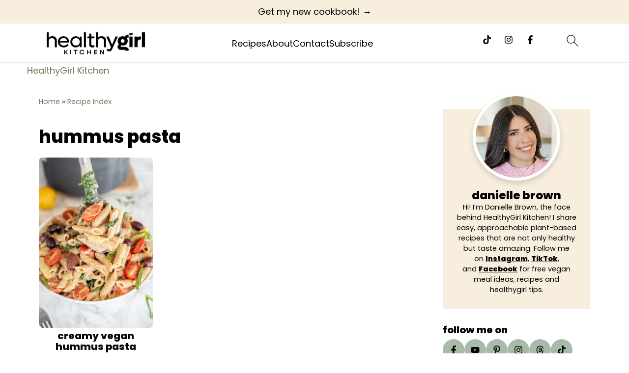

--- FILE ---
content_type: text/html; charset=UTF-8
request_url: https://healthygirlkitchen.com/tag/hummus-pasta/
body_size: 50435
content:
<!DOCTYPE html>
<html lang="en-US">
<head ><meta charset="UTF-8" /><script>if(navigator.userAgent.match(/MSIE|Internet Explorer/i)||navigator.userAgent.match(/Trident\/7\..*?rv:11/i)){var href=document.location.href;if(!href.match(/[?&]nowprocket/)){if(href.indexOf("?")==-1){if(href.indexOf("#")==-1){document.location.href=href+"?nowprocket=1"}else{document.location.href=href.replace("#","?nowprocket=1#")}}else{if(href.indexOf("#")==-1){document.location.href=href+"&nowprocket=1"}else{document.location.href=href.replace("#","&nowprocket=1#")}}}}</script><script>(()=>{class RocketLazyLoadScripts{constructor(){this.v="2.0.4",this.userEvents=["keydown","keyup","mousedown","mouseup","mousemove","mouseover","mouseout","touchmove","touchstart","touchend","touchcancel","wheel","click","dblclick","input"],this.attributeEvents=["onblur","onclick","oncontextmenu","ondblclick","onfocus","onmousedown","onmouseenter","onmouseleave","onmousemove","onmouseout","onmouseover","onmouseup","onmousewheel","onscroll","onsubmit"]}async t(){this.i(),this.o(),/iP(ad|hone)/.test(navigator.userAgent)&&this.h(),this.u(),this.l(this),this.m(),this.k(this),this.p(this),this._(),await Promise.all([this.R(),this.L()]),this.lastBreath=Date.now(),this.S(this),this.P(),this.D(),this.O(),this.M(),await this.C(this.delayedScripts.normal),await this.C(this.delayedScripts.defer),await this.C(this.delayedScripts.async),await this.T(),await this.F(),await this.j(),await this.A(),window.dispatchEvent(new Event("rocket-allScriptsLoaded")),this.everythingLoaded=!0,this.lastTouchEnd&&await new Promise(t=>setTimeout(t,500-Date.now()+this.lastTouchEnd)),this.I(),this.H(),this.U(),this.W()}i(){this.CSPIssue=sessionStorage.getItem("rocketCSPIssue"),document.addEventListener("securitypolicyviolation",t=>{this.CSPIssue||"script-src-elem"!==t.violatedDirective||"data"!==t.blockedURI||(this.CSPIssue=!0,sessionStorage.setItem("rocketCSPIssue",!0))},{isRocket:!0})}o(){window.addEventListener("pageshow",t=>{this.persisted=t.persisted,this.realWindowLoadedFired=!0},{isRocket:!0}),window.addEventListener("pagehide",()=>{this.onFirstUserAction=null},{isRocket:!0})}h(){let t;function e(e){t=e}window.addEventListener("touchstart",e,{isRocket:!0}),window.addEventListener("touchend",function i(o){o.changedTouches[0]&&t.changedTouches[0]&&Math.abs(o.changedTouches[0].pageX-t.changedTouches[0].pageX)<10&&Math.abs(o.changedTouches[0].pageY-t.changedTouches[0].pageY)<10&&o.timeStamp-t.timeStamp<200&&(window.removeEventListener("touchstart",e,{isRocket:!0}),window.removeEventListener("touchend",i,{isRocket:!0}),"INPUT"===o.target.tagName&&"text"===o.target.type||(o.target.dispatchEvent(new TouchEvent("touchend",{target:o.target,bubbles:!0})),o.target.dispatchEvent(new MouseEvent("mouseover",{target:o.target,bubbles:!0})),o.target.dispatchEvent(new PointerEvent("click",{target:o.target,bubbles:!0,cancelable:!0,detail:1,clientX:o.changedTouches[0].clientX,clientY:o.changedTouches[0].clientY})),event.preventDefault()))},{isRocket:!0})}q(t){this.userActionTriggered||("mousemove"!==t.type||this.firstMousemoveIgnored?"keyup"===t.type||"mouseover"===t.type||"mouseout"===t.type||(this.userActionTriggered=!0,this.onFirstUserAction&&this.onFirstUserAction()):this.firstMousemoveIgnored=!0),"click"===t.type&&t.preventDefault(),t.stopPropagation(),t.stopImmediatePropagation(),"touchstart"===this.lastEvent&&"touchend"===t.type&&(this.lastTouchEnd=Date.now()),"click"===t.type&&(this.lastTouchEnd=0),this.lastEvent=t.type,t.composedPath&&t.composedPath()[0].getRootNode()instanceof ShadowRoot&&(t.rocketTarget=t.composedPath()[0]),this.savedUserEvents.push(t)}u(){this.savedUserEvents=[],this.userEventHandler=this.q.bind(this),this.userEvents.forEach(t=>window.addEventListener(t,this.userEventHandler,{passive:!1,isRocket:!0})),document.addEventListener("visibilitychange",this.userEventHandler,{isRocket:!0})}U(){this.userEvents.forEach(t=>window.removeEventListener(t,this.userEventHandler,{passive:!1,isRocket:!0})),document.removeEventListener("visibilitychange",this.userEventHandler,{isRocket:!0}),this.savedUserEvents.forEach(t=>{(t.rocketTarget||t.target).dispatchEvent(new window[t.constructor.name](t.type,t))})}m(){const t="return false",e=Array.from(this.attributeEvents,t=>"data-rocket-"+t),i="["+this.attributeEvents.join("],[")+"]",o="[data-rocket-"+this.attributeEvents.join("],[data-rocket-")+"]",s=(e,i,o)=>{o&&o!==t&&(e.setAttribute("data-rocket-"+i,o),e["rocket"+i]=new Function("event",o),e.setAttribute(i,t))};new MutationObserver(t=>{for(const n of t)"attributes"===n.type&&(n.attributeName.startsWith("data-rocket-")||this.everythingLoaded?n.attributeName.startsWith("data-rocket-")&&this.everythingLoaded&&this.N(n.target,n.attributeName.substring(12)):s(n.target,n.attributeName,n.target.getAttribute(n.attributeName))),"childList"===n.type&&n.addedNodes.forEach(t=>{if(t.nodeType===Node.ELEMENT_NODE)if(this.everythingLoaded)for(const i of[t,...t.querySelectorAll(o)])for(const t of i.getAttributeNames())e.includes(t)&&this.N(i,t.substring(12));else for(const e of[t,...t.querySelectorAll(i)])for(const t of e.getAttributeNames())this.attributeEvents.includes(t)&&s(e,t,e.getAttribute(t))})}).observe(document,{subtree:!0,childList:!0,attributeFilter:[...this.attributeEvents,...e]})}I(){this.attributeEvents.forEach(t=>{document.querySelectorAll("[data-rocket-"+t+"]").forEach(e=>{this.N(e,t)})})}N(t,e){const i=t.getAttribute("data-rocket-"+e);i&&(t.setAttribute(e,i),t.removeAttribute("data-rocket-"+e))}k(t){Object.defineProperty(HTMLElement.prototype,"onclick",{get(){return this.rocketonclick||null},set(e){this.rocketonclick=e,this.setAttribute(t.everythingLoaded?"onclick":"data-rocket-onclick","this.rocketonclick(event)")}})}S(t){function e(e,i){let o=e[i];e[i]=null,Object.defineProperty(e,i,{get:()=>o,set(s){t.everythingLoaded?o=s:e["rocket"+i]=o=s}})}e(document,"onreadystatechange"),e(window,"onload"),e(window,"onpageshow");try{Object.defineProperty(document,"readyState",{get:()=>t.rocketReadyState,set(e){t.rocketReadyState=e},configurable:!0}),document.readyState="loading"}catch(t){console.log("WPRocket DJE readyState conflict, bypassing")}}l(t){this.originalAddEventListener=EventTarget.prototype.addEventListener,this.originalRemoveEventListener=EventTarget.prototype.removeEventListener,this.savedEventListeners=[],EventTarget.prototype.addEventListener=function(e,i,o){o&&o.isRocket||!t.B(e,this)&&!t.userEvents.includes(e)||t.B(e,this)&&!t.userActionTriggered||e.startsWith("rocket-")||t.everythingLoaded?t.originalAddEventListener.call(this,e,i,o):(t.savedEventListeners.push({target:this,remove:!1,type:e,func:i,options:o}),"mouseenter"!==e&&"mouseleave"!==e||t.originalAddEventListener.call(this,e,t.savedUserEvents.push,o))},EventTarget.prototype.removeEventListener=function(e,i,o){o&&o.isRocket||!t.B(e,this)&&!t.userEvents.includes(e)||t.B(e,this)&&!t.userActionTriggered||e.startsWith("rocket-")||t.everythingLoaded?t.originalRemoveEventListener.call(this,e,i,o):t.savedEventListeners.push({target:this,remove:!0,type:e,func:i,options:o})}}J(t,e){this.savedEventListeners=this.savedEventListeners.filter(i=>{let o=i.type,s=i.target||window;return e!==o||t!==s||(this.B(o,s)&&(i.type="rocket-"+o),this.$(i),!1)})}H(){EventTarget.prototype.addEventListener=this.originalAddEventListener,EventTarget.prototype.removeEventListener=this.originalRemoveEventListener,this.savedEventListeners.forEach(t=>this.$(t))}$(t){t.remove?this.originalRemoveEventListener.call(t.target,t.type,t.func,t.options):this.originalAddEventListener.call(t.target,t.type,t.func,t.options)}p(t){let e;function i(e){return t.everythingLoaded?e:e.split(" ").map(t=>"load"===t||t.startsWith("load.")?"rocket-jquery-load":t).join(" ")}function o(o){function s(e){const s=o.fn[e];o.fn[e]=o.fn.init.prototype[e]=function(){return this[0]===window&&t.userActionTriggered&&("string"==typeof arguments[0]||arguments[0]instanceof String?arguments[0]=i(arguments[0]):"object"==typeof arguments[0]&&Object.keys(arguments[0]).forEach(t=>{const e=arguments[0][t];delete arguments[0][t],arguments[0][i(t)]=e})),s.apply(this,arguments),this}}if(o&&o.fn&&!t.allJQueries.includes(o)){const e={DOMContentLoaded:[],"rocket-DOMContentLoaded":[]};for(const t in e)document.addEventListener(t,()=>{e[t].forEach(t=>t())},{isRocket:!0});o.fn.ready=o.fn.init.prototype.ready=function(i){function s(){parseInt(o.fn.jquery)>2?setTimeout(()=>i.bind(document)(o)):i.bind(document)(o)}return"function"==typeof i&&(t.realDomReadyFired?!t.userActionTriggered||t.fauxDomReadyFired?s():e["rocket-DOMContentLoaded"].push(s):e.DOMContentLoaded.push(s)),o([])},s("on"),s("one"),s("off"),t.allJQueries.push(o)}e=o}t.allJQueries=[],o(window.jQuery),Object.defineProperty(window,"jQuery",{get:()=>e,set(t){o(t)}})}P(){const t=new Map;document.write=document.writeln=function(e){const i=document.currentScript,o=document.createRange(),s=i.parentElement;let n=t.get(i);void 0===n&&(n=i.nextSibling,t.set(i,n));const c=document.createDocumentFragment();o.setStart(c,0),c.appendChild(o.createContextualFragment(e)),s.insertBefore(c,n)}}async R(){return new Promise(t=>{this.userActionTriggered?t():this.onFirstUserAction=t})}async L(){return new Promise(t=>{document.addEventListener("DOMContentLoaded",()=>{this.realDomReadyFired=!0,t()},{isRocket:!0})})}async j(){return this.realWindowLoadedFired?Promise.resolve():new Promise(t=>{window.addEventListener("load",t,{isRocket:!0})})}M(){this.pendingScripts=[];this.scriptsMutationObserver=new MutationObserver(t=>{for(const e of t)e.addedNodes.forEach(t=>{"SCRIPT"!==t.tagName||t.noModule||t.isWPRocket||this.pendingScripts.push({script:t,promise:new Promise(e=>{const i=()=>{const i=this.pendingScripts.findIndex(e=>e.script===t);i>=0&&this.pendingScripts.splice(i,1),e()};t.addEventListener("load",i,{isRocket:!0}),t.addEventListener("error",i,{isRocket:!0}),setTimeout(i,1e3)})})})}),this.scriptsMutationObserver.observe(document,{childList:!0,subtree:!0})}async F(){await this.X(),this.pendingScripts.length?(await this.pendingScripts[0].promise,await this.F()):this.scriptsMutationObserver.disconnect()}D(){this.delayedScripts={normal:[],async:[],defer:[]},document.querySelectorAll("script[type$=rocketlazyloadscript]").forEach(t=>{t.hasAttribute("data-rocket-src")?t.hasAttribute("async")&&!1!==t.async?this.delayedScripts.async.push(t):t.hasAttribute("defer")&&!1!==t.defer||"module"===t.getAttribute("data-rocket-type")?this.delayedScripts.defer.push(t):this.delayedScripts.normal.push(t):this.delayedScripts.normal.push(t)})}async _(){await this.L();let t=[];document.querySelectorAll("script[type$=rocketlazyloadscript][data-rocket-src]").forEach(e=>{let i=e.getAttribute("data-rocket-src");if(i&&!i.startsWith("data:")){i.startsWith("//")&&(i=location.protocol+i);try{const o=new URL(i).origin;o!==location.origin&&t.push({src:o,crossOrigin:e.crossOrigin||"module"===e.getAttribute("data-rocket-type")})}catch(t){}}}),t=[...new Map(t.map(t=>[JSON.stringify(t),t])).values()],this.Y(t,"preconnect")}async G(t){if(await this.K(),!0!==t.noModule||!("noModule"in HTMLScriptElement.prototype))return new Promise(e=>{let i;function o(){(i||t).setAttribute("data-rocket-status","executed"),e()}try{if(navigator.userAgent.includes("Firefox/")||""===navigator.vendor||this.CSPIssue)i=document.createElement("script"),[...t.attributes].forEach(t=>{let e=t.nodeName;"type"!==e&&("data-rocket-type"===e&&(e="type"),"data-rocket-src"===e&&(e="src"),i.setAttribute(e,t.nodeValue))}),t.text&&(i.text=t.text),t.nonce&&(i.nonce=t.nonce),i.hasAttribute("src")?(i.addEventListener("load",o,{isRocket:!0}),i.addEventListener("error",()=>{i.setAttribute("data-rocket-status","failed-network"),e()},{isRocket:!0}),setTimeout(()=>{i.isConnected||e()},1)):(i.text=t.text,o()),i.isWPRocket=!0,t.parentNode.replaceChild(i,t);else{const i=t.getAttribute("data-rocket-type"),s=t.getAttribute("data-rocket-src");i?(t.type=i,t.removeAttribute("data-rocket-type")):t.removeAttribute("type"),t.addEventListener("load",o,{isRocket:!0}),t.addEventListener("error",i=>{this.CSPIssue&&i.target.src.startsWith("data:")?(console.log("WPRocket: CSP fallback activated"),t.removeAttribute("src"),this.G(t).then(e)):(t.setAttribute("data-rocket-status","failed-network"),e())},{isRocket:!0}),s?(t.fetchPriority="high",t.removeAttribute("data-rocket-src"),t.src=s):t.src="data:text/javascript;base64,"+window.btoa(unescape(encodeURIComponent(t.text)))}}catch(i){t.setAttribute("data-rocket-status","failed-transform"),e()}});t.setAttribute("data-rocket-status","skipped")}async C(t){const e=t.shift();return e?(e.isConnected&&await this.G(e),this.C(t)):Promise.resolve()}O(){this.Y([...this.delayedScripts.normal,...this.delayedScripts.defer,...this.delayedScripts.async],"preload")}Y(t,e){this.trash=this.trash||[];let i=!0;var o=document.createDocumentFragment();t.forEach(t=>{const s=t.getAttribute&&t.getAttribute("data-rocket-src")||t.src;if(s&&!s.startsWith("data:")){const n=document.createElement("link");n.href=s,n.rel=e,"preconnect"!==e&&(n.as="script",n.fetchPriority=i?"high":"low"),t.getAttribute&&"module"===t.getAttribute("data-rocket-type")&&(n.crossOrigin=!0),t.crossOrigin&&(n.crossOrigin=t.crossOrigin),t.integrity&&(n.integrity=t.integrity),t.nonce&&(n.nonce=t.nonce),o.appendChild(n),this.trash.push(n),i=!1}}),document.head.appendChild(o)}W(){this.trash.forEach(t=>t.remove())}async T(){try{document.readyState="interactive"}catch(t){}this.fauxDomReadyFired=!0;try{await this.K(),this.J(document,"readystatechange"),document.dispatchEvent(new Event("rocket-readystatechange")),await this.K(),document.rocketonreadystatechange&&document.rocketonreadystatechange(),await this.K(),this.J(document,"DOMContentLoaded"),document.dispatchEvent(new Event("rocket-DOMContentLoaded")),await this.K(),this.J(window,"DOMContentLoaded"),window.dispatchEvent(new Event("rocket-DOMContentLoaded"))}catch(t){console.error(t)}}async A(){try{document.readyState="complete"}catch(t){}try{await this.K(),this.J(document,"readystatechange"),document.dispatchEvent(new Event("rocket-readystatechange")),await this.K(),document.rocketonreadystatechange&&document.rocketonreadystatechange(),await this.K(),this.J(window,"load"),window.dispatchEvent(new Event("rocket-load")),await this.K(),window.rocketonload&&window.rocketonload(),await this.K(),this.allJQueries.forEach(t=>t(window).trigger("rocket-jquery-load")),await this.K(),this.J(window,"pageshow");const t=new Event("rocket-pageshow");t.persisted=this.persisted,window.dispatchEvent(t),await this.K(),window.rocketonpageshow&&window.rocketonpageshow({persisted:this.persisted})}catch(t){console.error(t)}}async K(){Date.now()-this.lastBreath>45&&(await this.X(),this.lastBreath=Date.now())}async X(){return document.hidden?new Promise(t=>setTimeout(t)):new Promise(t=>requestAnimationFrame(t))}B(t,e){return e===document&&"readystatechange"===t||(e===document&&"DOMContentLoaded"===t||(e===window&&"DOMContentLoaded"===t||(e===window&&"load"===t||e===window&&"pageshow"===t)))}static run(){(new RocketLazyLoadScripts).t()}}RocketLazyLoadScripts.run()})();</script>

<meta name="viewport" content="width=device-width, initial-scale=1" />
<script data-no-optimize="1" data-cfasync="false">!function(){"use strict";const t={adt_ei:{identityApiKey:"plainText",source:"url",type:"plaintext",priority:1},adt_eih:{identityApiKey:"sha256",source:"urlh",type:"hashed",priority:2},sh_kit:{identityApiKey:"sha256",source:"urlhck",type:"hashed",priority:3}},e=Object.keys(t);function i(t){return function(t){const e=t.match(/((?=([a-z0-9._!#$%+^&*()[\]<>-]+))\2@[a-z0-9._-]+\.[a-z0-9._-]+)/gi);return e?e[0]:""}(function(t){return t.replace(/\s/g,"")}(t.toLowerCase()))}!async function(){const n=new URL(window.location.href),o=n.searchParams;let a=null;const r=Object.entries(t).sort(([,t],[,e])=>t.priority-e.priority).map(([t])=>t);for(const e of r){const n=o.get(e),r=t[e];if(!n||!r)continue;const c=decodeURIComponent(n),d="plaintext"===r.type&&i(c),s="hashed"===r.type&&c;if(d||s){a={value:c,config:r};break}}if(a){const{value:t,config:e}=a;window.adthrive=window.adthrive||{},window.adthrive.cmd=window.adthrive.cmd||[],window.adthrive.cmd.push(function(){window.adthrive.identityApi({source:e.source,[e.identityApiKey]:t},({success:i,data:n})=>{i?window.adthrive.log("info","Plugin","detectEmails",`Identity API called with ${e.type} email: ${t}`,n):window.adthrive.log("warning","Plugin","detectEmails",`Failed to call Identity API with ${e.type} email: ${t}`,n)})})}!function(t,e){const i=new URL(e);t.forEach(t=>i.searchParams.delete(t)),history.replaceState(null,"",i.toString())}(e,n)}()}();
</script><style id="pluginthemexcss"></style><meta name='robots' content='noindex, follow' />
	<style></style>
	
<script data-no-optimize="1" data-cfasync="false">
(function(w, d) {
	w.adthrive = w.adthrive || {};
	w.adthrive.cmd = w.adthrive.cmd || [];
	w.adthrive.plugin = 'adthrive-ads-3.10.0';
	w.adthrive.host = 'ads.adthrive.com';
	w.adthrive.integration = 'plugin';

	var commitParam = (w.adthriveCLS && w.adthriveCLS.bucket !== 'prod' && w.adthriveCLS.branch) ? '&commit=' + w.adthriveCLS.branch : '';

	var s = d.createElement('script');
	s.async = true;
	s.referrerpolicy='no-referrer-when-downgrade';
	s.src = 'https://' + w.adthrive.host + '/sites/5eda64525693ec10d7c72356/ads.min.js?referrer=' + w.encodeURIComponent(w.location.href) + commitParam + '&cb=' + (Math.floor(Math.random() * 100) + 1) + '';
	var n = d.getElementsByTagName('script')[0];
	n.parentNode.insertBefore(s, n);
})(window, document);
</script>
<link rel="dns-prefetch" href="https://ads.adthrive.com/"><link rel="preconnect" href="https://ads.adthrive.com/"><link rel="preconnect" href="https://ads.adthrive.com/" crossorigin>
	<!-- This site is optimized with the Yoast SEO plugin v26.6 - https://yoast.com/wordpress/plugins/seo/ -->
	<title>hummus pasta Archives - HealthyGirl Kitchen</title>
<style id="wpr-usedcss">html{font-family:sans-serif;-webkit-text-size-adjust:100%;-ms-text-size-adjust:100%}body{margin:0}article,aside,details,figure,footer,header,main,nav{display:block}canvas,progress,video{display:inline-block;vertical-align:baseline}[hidden],template{display:none}a{background-color:transparent}a:active,a:hover{outline:0}img{border:0}svg:not(:root){overflow:hidden}figure{margin:20px 0}hr{-moz-box-sizing:content-box;-webkit-box-sizing:content-box;box-sizing:content-box;height:0}code,kbd,pre,samp{font-family:monospace,monospace;font-size:1em;white-space:pre-line;box-shadow:1px 1px 3px #ccc;padding:17px;margin:17px 0}button,input,optgroup,select,textarea{color:inherit;font:inherit;margin:0}button{overflow:visible}button,select{text-transform:none;font-family:sans-serif}button,html input[type=button],input[type=reset],input[type=submit]{cursor:pointer;-webkit-appearance:button}button[disabled],html input[disabled]{cursor:default}button::-moz-focus-inner,input::-moz-focus-inner{border:0;padding:0}input{line-height:normal}input[type=checkbox],input[type=radio]{-moz-box-sizing:border-box;-webkit-box-sizing:border-box;box-sizing:border-box;padding:0}input[type=number]::-webkit-inner-spin-button,input[type=number]::-webkit-outer-spin-button{height:auto}input[type=search]{-moz-box-sizing:content-box;-webkit-box-sizing:content-box;box-sizing:content-box;-webkit-appearance:textfield}input[type=search]::-webkit-search-cancel-button,input[type=search]::-webkit-search-decoration{-webkit-appearance:none}fieldset{border:1px solid silver;margin:0 2px;padding:.35em .625em .75em}legend{border:0;padding:0}textarea{overflow:auto}optgroup{font-weight:700}table{border-collapse:collapse;border-spacing:0}td,th{padding:0}*,input[type=search]{-moz-box-sizing:border-box;-webkit-box-sizing:border-box;box-sizing:border-box}.clear:after,.entry-content:after,.site-container:after,.site-footer:after,.site-inner:after,.wrap:after{clear:both;content:" ";display:table}.clear{clear:both;margin-bottom:30px}body{background:#fff;color:#010101;font-size:18px;font-weight:300;letter-spacing:.5px;line-height:1.8}::-moz-selection{background:#111;color:#fff}::selection{background:#111;color:#fff}a{color:#fb6a4a;text-decoration:none}.single .content a,.site-footer a,aside a{text-decoration:underline}a:focus,a:hover{opacity:.7}nav#breadcrumbs,p{margin:5px 0 15px;padding:0}strong{font-weight:700}ul{margin:0;padding:0}h1,h2,h3{font-weight:700;line-height:1.3;margin:37px 0 21px;padding:0}h1{font-size:1.8em}h2{font-size:1.625em}h3{font-size:1.375em}embed,iframe,img,object,video{max-width:100%}img{height:auto}input,select,textarea{border:1px solid #eee;-webkit-box-shadow:0 0 0 #fff;-webkit-box-shadow:0 0 0 #fff;box-shadow:0 0 0 #fff;font-weight:300;letter-spacing:.5px;padding:10px}input:not([type=radio]):not([type=checkbox]),select,textarea{width:100%}input:focus,textarea:focus{outline:0}.button,button,input[type=button],input[type=reset],input[type=submit]{background:#010101;border:1px solid #010101;-webkit-box-shadow:none;box-shadow:none;color:#fff;cursor:pointer;font-style:normal;font-weight:700;letter-spacing:2px;padding:7px 17px;text-transform:uppercase;width:auto}input[type=submit]{letter-spacing:2px}.button:focus,.button:hover,button:focus,button:hover,input:focus[type=button],input:focus[type=reset],input:focus[type=submit],input:hover[type=button],input:hover[type=reset],input:hover[type=submit]{background:#fff;color:#010101}input[type=search]::-webkit-search-cancel-button,input[type=search]::-webkit-search-results-button{display:none}.site-container{margin:0 auto}.content-sidebar-wrap,.site-inner,.wrap{margin:0 auto;max-width:1170px}.site-inner{background:#fff;margin:0 auto;padding:15px 24px}.content{float:right;width:728px}.content-sidebar .content{float:left}.sidebar-primary{float:right;width:300px;min-width:300px!important}.search-form{background:#fff;border:1px solid #eee;padding:10px}.search-form input{background:url("https://healthygirlkitchen.com/wp-content/plugins/feast-plugin/assets/images/search.svg") center right no-repeat #fff;-webkit-background-size:contain;background-size:contain;border:0;padding:0}.search-form input[type=submit]{border:0;clip:rect(0,0,0,0);height:1px;margin:-1px;padding:0;position:absolute;width:1px}.screen-reader-text,.screen-reader-text span{background:#fff;border:0;clip:rect(0,0,0,0);height:1px;overflow:hidden;position:absolute!important;width:1px},.screen-reader-text:focus{-webkit-box-shadow:0 0 2px 2px rgba(0,0,0,.6);box-shadow:0 0 2px 2px rgba(0,0,0,.6);clip:auto!important;display:block;font-size:1em;font-weight:700;height:auto;padding:15px 23px 14px;text-decoration:none;width:auto;z-index:100000}.entry-content p,.entry-content ul{margin-bottom:37px}.entry-content>ul li{margin:0 0 17px 37px}.entry-content ul li{list-style-type:disc}.entry-content ul ul{margin-bottom:37px}.sidebar li{list-style-type:none;margin-bottom:6px;padding:0;word-wrap:break-word}.sidebar a{font-weight:700}.site-footer{text-align:center}@media only screen and (min-width:1200px){#breadcrumbs,aside{font-size:.8em}}@media only screen and (max-width:1079px){.content,.sidebar-primary,.site-inner,.wrap{width:100%}.site-inner{padding-left:4%;padding-right:4%}}img:is([sizes=auto i],[sizes^="auto," i]){contain-intrinsic-size:3000px 1500px}:root{--comment-rating-star-color:#343434}.comment-form-wprm-rating{margin-bottom:20px;margin-top:5px;text-align:left}.rtl .comment-form-wprm-rating{text-align:right}:root{--wprm-popup-font-size:16px;--wprm-popup-background:#fff;--wprm-popup-title:#000;--wprm-popup-content:#444;--wprm-popup-button-background:#5a822b;--wprm-popup-button-text:#fff}.tippy-box[data-animation=fade][data-state=hidden]{opacity:0}[data-tippy-root]{max-width:calc(100vw - 10px)}.tippy-box{background-color:#333;border-radius:4px;color:#fff;font-size:14px;line-height:1.4;outline:0;position:relative;transition-property:transform,visibility,opacity;white-space:normal}.tippy-box[data-placement^=top]>.tippy-arrow{bottom:0}.tippy-box[data-placement^=top]>.tippy-arrow:before{border-top-color:initial;border-width:8px 8px 0;bottom:-7px;left:0;transform-origin:center top}.tippy-box[data-placement^=bottom]>.tippy-arrow{top:0}.tippy-box[data-placement^=bottom]>.tippy-arrow:before{border-bottom-color:initial;border-width:0 8px 8px;left:0;top:-7px;transform-origin:center bottom}.tippy-box[data-placement^=left]>.tippy-arrow{right:0}.tippy-box[data-placement^=left]>.tippy-arrow:before{border-left-color:initial;border-width:8px 0 8px 8px;right:-7px;transform-origin:center left}.tippy-box[data-placement^=right]>.tippy-arrow{left:0}.tippy-box[data-placement^=right]>.tippy-arrow:before{border-right-color:initial;border-width:8px 8px 8px 0;left:-7px;transform-origin:center right}.tippy-box[data-inertia][data-state=visible]{transition-timing-function:cubic-bezier(.54,1.5,.38,1.11)}.tippy-arrow{color:#333;height:16px;width:16px}.tippy-arrow:before{border-color:transparent;border-style:solid;content:"";position:absolute}.tippy-content{padding:5px 9px;position:relative;z-index:1}.tippy-box[data-theme=wprm] .tippy-content p:first-child{margin-top:0}.tippy-box[data-theme=wprm] .tippy-content p:last-child{margin-bottom:0}.tippy-box[data-theme~=wprm-variable]{background-color:var(--wprm-tippy-background)}.tippy-box[data-theme~=wprm-variable][data-placement^=top]>.tippy-arrow:before{border-top-color:var(--wprm-tippy-background)}.tippy-box[data-theme~=wprm-variable][data-placement^=bottom]>.tippy-arrow:before{border-bottom-color:var(--wprm-tippy-background)}.tippy-box[data-theme~=wprm-variable][data-placement^=left]>.tippy-arrow:before{border-left-color:var(--wprm-tippy-background)}.tippy-box[data-theme~=wprm-variable][data-placement^=right]>.tippy-arrow:before{border-right-color:var(--wprm-tippy-background)}.wprm-loader{animation:1s ease-in-out infinite wprmSpin;-webkit-animation:1s ease-in-out infinite wprmSpin;border:2px solid hsla(0,0%,78%,.3);border-radius:50%;border-top-color:#444;display:inline-block;height:10px;width:10px}@keyframes wprmSpin{to{-webkit-transform:rotate(1turn)}}@-webkit-keyframes wprmSpin{to{-webkit-transform:rotate(1turn)}}.wprm-recipe-container{outline:0}.wprm-recipe{overflow:hidden;zoom:1;clear:both;text-align:left}.wprm-recipe *{box-sizing:border-box}.wprm-recipe ul{-webkit-margin-before:0;-webkit-margin-after:0;-webkit-padding-start:0;margin:0;padding:0}.wprm-recipe li{font-size:1em;margin:0 0 0 32px;padding:0}.wprm-recipe p{font-size:1em;margin:0;padding:0}.wprm-recipe li,.wprm-recipe li.wprm-recipe-instruction{list-style-position:outside}.wprm-recipe li:before{display:none}.wprm-recipe h1,.wprm-recipe h2,.wprm-recipe h3{clear:none;font-variant:normal;letter-spacing:normal;margin:0;padding:0;text-transform:none}body:not(.wprm-print) .wprm-recipe p:first-letter{color:inherit;font-family:inherit;font-size:inherit;line-height:inherit;margin:inherit;padding:inherit}.rtl .wprm-recipe{text-align:right}.rtl .wprm-recipe li{margin:0 32px 0 0}.wprm-expandable-container,.wprm-expandable-container-separated{--wprm-expandable-text-color:#333;--wprm-expandable-button-color:#fff;--wprm-expandable-border-color:#333;--wprm-expandable-border-radius:0px;--wprm-expandable-vertical-padding:5px;--wprm-expandable-horizontal-padding:5px}.wprm-expandable-container a.wprm-expandable-button,.wprm-expandable-container button.wprm-expandable-button,.wprm-expandable-container-separated a.wprm-expandable-button,.wprm-expandable-container-separated button.wprm-expandable-button{color:var(--wprm-expandable-text-color)}.wprm-expandable-container button.wprm-expandable-button,.wprm-expandable-container-separated button.wprm-expandable-button{background-color:var(--wprm-expandable-button-color);border-color:var(--wprm-expandable-border-color);border-radius:var(--wprm-expandable-border-radius);padding:var(--wprm-expandable-vertical-padding) var(--wprm-expandable-horizontal-padding)}.wprm-expandable-container-separated.wprm-expandable-expanded .wprm-expandable-button-show,.wprm-expandable-container.wprm-expandable-expanded .wprm-expandable-button-show{display:none}.wprm-expandable-separated-content-collapsed{display:none!important}.wprm-recipe-ingredients-container .wprm-recipe-ingredient-image{flex-shrink:0}.wprm-recipe-ingredients-container .wprm-recipe-ingredient-image img{vertical-align:middle}.wprm-recipe-shop-instacart-loading{cursor:wait;opacity:.5}.wprm-recipe-shop-instacart{align-items:center;border:1px solid #003d29;border-radius:23px;cursor:pointer;display:inline-flex;font-family:Instacart,system-ui,-apple-system,BlinkMacSystemFont,'Segoe UI',Roboto,Oxygen,Ubuntu,Cantarell,'Open Sans','Helvetica Neue',sans-serif;font-size:14px;height:46px;padding:0 18px}.wprm-recipe-shop-instacart>img{height:22px!important;margin:0!important;padding:0!important;width:auto!important}.wprm-recipe-shop-instacart>span{margin-left:10px}.wprm-recipe-instructions-container .wprm-recipe-instruction-media{margin:5px 0 15px;max-width:100%}:where(.wp-block-button__link){border-radius:9999px;box-shadow:none;padding:calc(.667em + 2px) calc(1.333em + 2px);text-decoration:none}:root :where(.wp-block-button .wp-block-button__link.is-style-outline),:root :where(.wp-block-button.is-style-outline>.wp-block-button__link){border:2px solid;padding:.667em 1.333em}:root :where(.wp-block-button .wp-block-button__link.is-style-outline:not(.has-text-color)),:root :where(.wp-block-button.is-style-outline>.wp-block-button__link:not(.has-text-color)){color:currentColor}:root :where(.wp-block-button .wp-block-button__link.is-style-outline:not(.has-background)),:root :where(.wp-block-button.is-style-outline>.wp-block-button__link:not(.has-background)){background-color:initial;background-image:none}:where(.wp-block-calendar table:not(.has-background) th){background:#ddd}:where(.wp-block-columns){margin-bottom:1.75em}:where(.wp-block-columns.has-background){padding:1.25em 2.375em}:where(.wp-block-post-comments input[type=submit]){border:none}:where(.wp-block-cover-image:not(.has-text-color)),:where(.wp-block-cover:not(.has-text-color)){color:#fff}:where(.wp-block-cover-image.is-light:not(.has-text-color)),:where(.wp-block-cover.is-light:not(.has-text-color)){color:#000}:root :where(.wp-block-cover h1:not(.has-text-color)),:root :where(.wp-block-cover h2:not(.has-text-color)),:root :where(.wp-block-cover h3:not(.has-text-color)),:root :where(.wp-block-cover h4:not(.has-text-color)),:root :where(.wp-block-cover h5:not(.has-text-color)),:root :where(.wp-block-cover h6:not(.has-text-color)),:root :where(.wp-block-cover p:not(.has-text-color)){color:inherit}:where(.wp-block-file){margin-bottom:1.5em}:where(.wp-block-file__button){border-radius:2em;display:inline-block;padding:.5em 1em}:where(.wp-block-file__button):is(a):active,:where(.wp-block-file__button):is(a):focus,:where(.wp-block-file__button):is(a):hover,:where(.wp-block-file__button):is(a):visited{box-shadow:none;color:#fff;opacity:.85;text-decoration:none}.wp-block-group{box-sizing:border-box}:where(.wp-block-group.wp-block-group-is-layout-constrained){position:relative}:root :where(.wp-block-image.is-style-rounded img,.wp-block-image .is-style-rounded img){border-radius:9999px}:where(.wp-block-latest-comments:not([style*=line-height] .wp-block-latest-comments__comment)){line-height:1.1}:where(.wp-block-latest-comments:not([style*=line-height] .wp-block-latest-comments__comment-excerpt p)){line-height:1.8}:root :where(.wp-block-latest-posts.is-grid){padding:0}:root :where(.wp-block-latest-posts.wp-block-latest-posts__list){padding-left:0}ul{box-sizing:border-box}:root :where(.wp-block-list.has-background){padding:1.25em 2.375em}.wp-block-media-text{box-sizing:border-box}.wp-block-media-text{direction:ltr;display:grid;grid-template-columns:50% 1fr;grid-template-rows:auto}.wp-block-media-text>.wp-block-media-text__content,.wp-block-media-text>.wp-block-media-text__media{align-self:center}.wp-block-media-text>.wp-block-media-text__media{grid-column:1;grid-row:1;margin:0}.wp-block-media-text>.wp-block-media-text__content{direction:ltr;grid-column:2;grid-row:1;padding:0 8%;word-break:break-word}.wp-block-media-text__media a{display:block}.wp-block-media-text__media img,.wp-block-media-text__media video{height:auto;max-width:unset;vertical-align:middle;width:100%}@media (max-width:600px){.wp-block-media-text.is-stacked-on-mobile{grid-template-columns:100%!important}.wp-block-media-text.is-stacked-on-mobile>.wp-block-media-text__media{grid-column:1;grid-row:1}.wp-block-media-text.is-stacked-on-mobile>.wp-block-media-text__content{grid-column:1;grid-row:2}}:where(.wp-block-navigation.has-background .wp-block-navigation-item a:not(.wp-element-button)),:where(.wp-block-navigation.has-background .wp-block-navigation-submenu a:not(.wp-element-button)){padding:.5em 1em}:where(.wp-block-navigation .wp-block-navigation__submenu-container .wp-block-navigation-item a:not(.wp-element-button)),:where(.wp-block-navigation .wp-block-navigation__submenu-container .wp-block-navigation-submenu a:not(.wp-element-button)),:where(.wp-block-navigation .wp-block-navigation__submenu-container .wp-block-navigation-submenu button.wp-block-navigation-item__content),:where(.wp-block-navigation .wp-block-navigation__submenu-container .wp-block-pages-list__item button.wp-block-navigation-item__content){padding:.5em 1em}:root :where(p.has-background){padding:1.25em 2.375em}:where(p.has-text-color:not(.has-link-color)) a{color:inherit}:where(.wp-block-post-comments-form) input:not([type=submit]),:where(.wp-block-post-comments-form) textarea{border:1px solid #949494;font-family:inherit;font-size:1em}:where(.wp-block-post-comments-form) input:where(:not([type=submit]):not([type=checkbox])),:where(.wp-block-post-comments-form) textarea{padding:calc(.667em + 2px)}:where(.wp-block-post-excerpt){box-sizing:border-box;margin-bottom:var(--wp--style--block-gap);margin-top:var(--wp--style--block-gap)}:where(.wp-block-preformatted.has-background){padding:1.25em 2.375em}:where(.wp-block-search__button){border:1px solid #ccc;padding:6px 10px}:where(.wp-block-search__input){font-family:inherit;font-size:inherit;font-style:inherit;font-weight:inherit;letter-spacing:inherit;line-height:inherit;text-transform:inherit}:where(.wp-block-search__button-inside .wp-block-search__inside-wrapper){border:1px solid #949494;box-sizing:border-box;padding:4px}:where(.wp-block-search__button-inside .wp-block-search__inside-wrapper) .wp-block-search__input{border:none;border-radius:0;padding:0 4px}:where(.wp-block-search__button-inside .wp-block-search__inside-wrapper) .wp-block-search__input:focus{outline:0}:where(.wp-block-search__button-inside .wp-block-search__inside-wrapper) :where(.wp-block-search__button){padding:4px 8px}:root :where(.wp-block-separator.is-style-dots){height:auto;line-height:1;text-align:center}:root :where(.wp-block-separator.is-style-dots):before{color:currentColor;content:"···";font-family:serif;font-size:1.5em;letter-spacing:2em;padding-left:2em}:root :where(.wp-block-site-logo.is-style-rounded){border-radius:9999px}:where(.wp-block-social-links:not(.is-style-logos-only)) .wp-social-link{background-color:#f0f0f0;color:#444}:where(.wp-block-social-links:not(.is-style-logos-only)) .wp-social-link-amazon{background-color:#f90;color:#fff}:where(.wp-block-social-links:not(.is-style-logos-only)) .wp-social-link-bandcamp{background-color:#1ea0c3;color:#fff}:where(.wp-block-social-links:not(.is-style-logos-only)) .wp-social-link-behance{background-color:#0757fe;color:#fff}:where(.wp-block-social-links:not(.is-style-logos-only)) .wp-social-link-bluesky{background-color:#0a7aff;color:#fff}:where(.wp-block-social-links:not(.is-style-logos-only)) .wp-social-link-codepen{background-color:#1e1f26;color:#fff}:where(.wp-block-social-links:not(.is-style-logos-only)) .wp-social-link-deviantart{background-color:#02e49b;color:#fff}:where(.wp-block-social-links:not(.is-style-logos-only)) .wp-social-link-discord{background-color:#5865f2;color:#fff}:where(.wp-block-social-links:not(.is-style-logos-only)) .wp-social-link-dribbble{background-color:#e94c89;color:#fff}:where(.wp-block-social-links:not(.is-style-logos-only)) .wp-social-link-dropbox{background-color:#4280ff;color:#fff}:where(.wp-block-social-links:not(.is-style-logos-only)) .wp-social-link-etsy{background-color:#f45800;color:#fff}:where(.wp-block-social-links:not(.is-style-logos-only)) .wp-social-link-facebook{background-color:#0866ff;color:#fff}:where(.wp-block-social-links:not(.is-style-logos-only)) .wp-social-link-fivehundredpx{background-color:#000;color:#fff}:where(.wp-block-social-links:not(.is-style-logos-only)) .wp-social-link-flickr{background-color:#0461dd;color:#fff}:where(.wp-block-social-links:not(.is-style-logos-only)) .wp-social-link-foursquare{background-color:#e65678;color:#fff}:where(.wp-block-social-links:not(.is-style-logos-only)) .wp-social-link-github{background-color:#24292d;color:#fff}:where(.wp-block-social-links:not(.is-style-logos-only)) .wp-social-link-goodreads{background-color:#eceadd;color:#382110}:where(.wp-block-social-links:not(.is-style-logos-only)) .wp-social-link-google{background-color:#ea4434;color:#fff}:where(.wp-block-social-links:not(.is-style-logos-only)) .wp-social-link-gravatar{background-color:#1d4fc4;color:#fff}:where(.wp-block-social-links:not(.is-style-logos-only)) .wp-social-link-instagram{background-color:#f00075;color:#fff}:where(.wp-block-social-links:not(.is-style-logos-only)) .wp-social-link-lastfm{background-color:#e21b24;color:#fff}:where(.wp-block-social-links:not(.is-style-logos-only)) .wp-social-link-linkedin{background-color:#0d66c2;color:#fff}:where(.wp-block-social-links:not(.is-style-logos-only)) .wp-social-link-mastodon{background-color:#3288d4;color:#fff}:where(.wp-block-social-links:not(.is-style-logos-only)) .wp-social-link-medium{background-color:#000;color:#fff}:where(.wp-block-social-links:not(.is-style-logos-only)) .wp-social-link-meetup{background-color:#f6405f;color:#fff}:where(.wp-block-social-links:not(.is-style-logos-only)) .wp-social-link-patreon{background-color:#000;color:#fff}:where(.wp-block-social-links:not(.is-style-logos-only)) .wp-social-link-pinterest{background-color:#e60122;color:#fff}:where(.wp-block-social-links:not(.is-style-logos-only)) .wp-social-link-pocket{background-color:#ef4155;color:#fff}:where(.wp-block-social-links:not(.is-style-logos-only)) .wp-social-link-reddit{background-color:#ff4500;color:#fff}:where(.wp-block-social-links:not(.is-style-logos-only)) .wp-social-link-skype{background-color:#0478d7;color:#fff}:where(.wp-block-social-links:not(.is-style-logos-only)) .wp-social-link-snapchat{background-color:#fefc00;color:#fff;stroke:#000}:where(.wp-block-social-links:not(.is-style-logos-only)) .wp-social-link-soundcloud{background-color:#ff5600;color:#fff}:where(.wp-block-social-links:not(.is-style-logos-only)) .wp-social-link-spotify{background-color:#1bd760;color:#fff}:where(.wp-block-social-links:not(.is-style-logos-only)) .wp-social-link-telegram{background-color:#2aabee;color:#fff}:where(.wp-block-social-links:not(.is-style-logos-only)) .wp-social-link-threads{background-color:#000;color:#fff}:where(.wp-block-social-links:not(.is-style-logos-only)) .wp-social-link-tiktok{background-color:#000;color:#fff}:where(.wp-block-social-links:not(.is-style-logos-only)) .wp-social-link-tumblr{background-color:#011835;color:#fff}:where(.wp-block-social-links:not(.is-style-logos-only)) .wp-social-link-twitch{background-color:#6440a4;color:#fff}:where(.wp-block-social-links:not(.is-style-logos-only)) .wp-social-link-twitter{background-color:#1da1f2;color:#fff}:where(.wp-block-social-links:not(.is-style-logos-only)) .wp-social-link-vimeo{background-color:#1eb7ea;color:#fff}:where(.wp-block-social-links:not(.is-style-logos-only)) .wp-social-link-vk{background-color:#4680c2;color:#fff}:where(.wp-block-social-links:not(.is-style-logos-only)) .wp-social-link-wordpress{background-color:#3499cd;color:#fff}:where(.wp-block-social-links:not(.is-style-logos-only)) .wp-social-link-whatsapp{background-color:#25d366;color:#fff}:where(.wp-block-social-links:not(.is-style-logos-only)) .wp-social-link-x{background-color:#000;color:#fff}:where(.wp-block-social-links:not(.is-style-logos-only)) .wp-social-link-yelp{background-color:#d32422;color:#fff}:where(.wp-block-social-links:not(.is-style-logos-only)) .wp-social-link-youtube{background-color:red;color:#fff}:where(.wp-block-social-links.is-style-logos-only) .wp-social-link{background:0 0}:where(.wp-block-social-links.is-style-logos-only) .wp-social-link svg{height:1.25em;width:1.25em}:where(.wp-block-social-links.is-style-logos-only) .wp-social-link-amazon{color:#f90}:where(.wp-block-social-links.is-style-logos-only) .wp-social-link-bandcamp{color:#1ea0c3}:where(.wp-block-social-links.is-style-logos-only) .wp-social-link-behance{color:#0757fe}:where(.wp-block-social-links.is-style-logos-only) .wp-social-link-bluesky{color:#0a7aff}:where(.wp-block-social-links.is-style-logos-only) .wp-social-link-codepen{color:#1e1f26}:where(.wp-block-social-links.is-style-logos-only) .wp-social-link-deviantart{color:#02e49b}:where(.wp-block-social-links.is-style-logos-only) .wp-social-link-discord{color:#5865f2}:where(.wp-block-social-links.is-style-logos-only) .wp-social-link-dribbble{color:#e94c89}:where(.wp-block-social-links.is-style-logos-only) .wp-social-link-dropbox{color:#4280ff}:where(.wp-block-social-links.is-style-logos-only) .wp-social-link-etsy{color:#f45800}:where(.wp-block-social-links.is-style-logos-only) .wp-social-link-facebook{color:#0866ff}:where(.wp-block-social-links.is-style-logos-only) .wp-social-link-fivehundredpx{color:#000}:where(.wp-block-social-links.is-style-logos-only) .wp-social-link-flickr{color:#0461dd}:where(.wp-block-social-links.is-style-logos-only) .wp-social-link-foursquare{color:#e65678}:where(.wp-block-social-links.is-style-logos-only) .wp-social-link-github{color:#24292d}:where(.wp-block-social-links.is-style-logos-only) .wp-social-link-goodreads{color:#382110}:where(.wp-block-social-links.is-style-logos-only) .wp-social-link-google{color:#ea4434}:where(.wp-block-social-links.is-style-logos-only) .wp-social-link-gravatar{color:#1d4fc4}:where(.wp-block-social-links.is-style-logos-only) .wp-social-link-instagram{color:#f00075}:where(.wp-block-social-links.is-style-logos-only) .wp-social-link-lastfm{color:#e21b24}:where(.wp-block-social-links.is-style-logos-only) .wp-social-link-linkedin{color:#0d66c2}:where(.wp-block-social-links.is-style-logos-only) .wp-social-link-mastodon{color:#3288d4}:where(.wp-block-social-links.is-style-logos-only) .wp-social-link-medium{color:#000}:where(.wp-block-social-links.is-style-logos-only) .wp-social-link-meetup{color:#f6405f}:where(.wp-block-social-links.is-style-logos-only) .wp-social-link-patreon{color:#000}:where(.wp-block-social-links.is-style-logos-only) .wp-social-link-pinterest{color:#e60122}:where(.wp-block-social-links.is-style-logos-only) .wp-social-link-pocket{color:#ef4155}:where(.wp-block-social-links.is-style-logos-only) .wp-social-link-reddit{color:#ff4500}:where(.wp-block-social-links.is-style-logos-only) .wp-social-link-skype{color:#0478d7}:where(.wp-block-social-links.is-style-logos-only) .wp-social-link-snapchat{color:#fff;stroke:#000}:where(.wp-block-social-links.is-style-logos-only) .wp-social-link-soundcloud{color:#ff5600}:where(.wp-block-social-links.is-style-logos-only) .wp-social-link-spotify{color:#1bd760}:where(.wp-block-social-links.is-style-logos-only) .wp-social-link-telegram{color:#2aabee}:where(.wp-block-social-links.is-style-logos-only) .wp-social-link-threads{color:#000}:where(.wp-block-social-links.is-style-logos-only) .wp-social-link-tiktok{color:#000}:where(.wp-block-social-links.is-style-logos-only) .wp-social-link-tumblr{color:#011835}:where(.wp-block-social-links.is-style-logos-only) .wp-social-link-twitch{color:#6440a4}:where(.wp-block-social-links.is-style-logos-only) .wp-social-link-twitter{color:#1da1f2}:where(.wp-block-social-links.is-style-logos-only) .wp-social-link-vimeo{color:#1eb7ea}:where(.wp-block-social-links.is-style-logos-only) .wp-social-link-vk{color:#4680c2}:where(.wp-block-social-links.is-style-logos-only) .wp-social-link-whatsapp{color:#25d366}:where(.wp-block-social-links.is-style-logos-only) .wp-social-link-wordpress{color:#3499cd}:where(.wp-block-social-links.is-style-logos-only) .wp-social-link-x{color:#000}:where(.wp-block-social-links.is-style-logos-only) .wp-social-link-yelp{color:#d32422}:where(.wp-block-social-links.is-style-logos-only) .wp-social-link-youtube{color:red}:root :where(.wp-block-social-links .wp-social-link a){padding:.25em}:root :where(.wp-block-social-links.is-style-logos-only .wp-social-link a){padding:0}:root :where(.wp-block-social-links.is-style-pill-shape .wp-social-link a){padding-left:.6666666667em;padding-right:.6666666667em}:root :where(.wp-block-tag-cloud.is-style-outline){display:flex;flex-wrap:wrap;gap:1ch}:root :where(.wp-block-tag-cloud.is-style-outline a){border:1px solid;font-size:unset!important;margin-right:0;padding:1ch 2ch;text-decoration:none!important}:root :where(.wp-block-table-of-contents){box-sizing:border-box}:where(.wp-block-term-description){box-sizing:border-box;margin-bottom:var(--wp--style--block-gap);margin-top:var(--wp--style--block-gap)}:where(pre.wp-block-verse){font-family:inherit}.entry-content{counter-reset:footnotes}:root{--wp--preset--font-size--normal:16px;--wp--preset--font-size--huge:42px}.has-text-align-center{text-align:center}.screen-reader-text{border:0;clip-path:inset(50%);height:1px;margin:-1px;overflow:hidden;padding:0;position:absolute;width:1px;word-wrap:normal!important}.screen-reader-text:focus{background-color:#ddd;clip-path:none;color:#444;display:block;font-size:1em;height:auto;left:5px;line-height:normal;padding:15px 23px 14px;text-decoration:none;top:5px;width:auto;z-index:100000}html :where(.has-border-color){border-style:solid}html :where([style*=border-top-color]){border-top-style:solid}html :where([style*=border-right-color]){border-right-style:solid}html :where([style*=border-bottom-color]){border-bottom-style:solid}html :where([style*=border-left-color]){border-left-style:solid}html :where([style*=border-width]){border-style:solid}html :where([style*=border-top-width]){border-top-style:solid}html :where([style*=border-right-width]){border-right-style:solid}html :where([style*=border-bottom-width]){border-bottom-style:solid}html :where([style*=border-left-width]){border-left-style:solid}html :where(img[class*=wp-image-]){height:auto;max-width:100%}:where(figure){margin:0 0 1em}html :where(.is-position-sticky){--wp-admin--admin-bar--position-offset:var(--wp-admin--admin-bar--height,0px)}@media screen and (max-width:600px){html :where(.is-position-sticky){--wp-admin--admin-bar--position-offset:0px}}.is-style-media-text-white-background-flat{background:#fff;color:#000;margin:11px 0}body .is-style-media-text-white-background-flat a{color:var(--branding-color-links)}body{counter-reset:step-count}:root{--wp--preset--aspect-ratio--square:1;--wp--preset--aspect-ratio--4-3:4/3;--wp--preset--aspect-ratio--3-4:3/4;--wp--preset--aspect-ratio--3-2:3/2;--wp--preset--aspect-ratio--2-3:2/3;--wp--preset--aspect-ratio--16-9:16/9;--wp--preset--aspect-ratio--9-16:9/16;--wp--preset--color--black:#000000;--wp--preset--color--cyan-bluish-gray:#abb8c3;--wp--preset--color--white:#ffffff;--wp--preset--color--pale-pink:#f78da7;--wp--preset--color--vivid-red:#cf2e2e;--wp--preset--color--luminous-vivid-orange:#ff6900;--wp--preset--color--luminous-vivid-amber:#fcb900;--wp--preset--color--light-green-cyan:#7bdcb5;--wp--preset--color--vivid-green-cyan:#00d084;--wp--preset--color--pale-cyan-blue:#8ed1fc;--wp--preset--color--vivid-cyan-blue:#0693e3;--wp--preset--color--vivid-purple:#9b51e0;--wp--preset--color--feast-branding-color-primary:#f2dede;--wp--preset--color--feast-branding-color-accents:#a8bba9;--wp--preset--color--feast-branding-color-background:#f7eede;--wp--preset--color--feast-branding-color-cta:#d10057;--wp--preset--color--feast-branding-color-links:#697b5a;--wp--preset--gradient--vivid-cyan-blue-to-vivid-purple:linear-gradient(135deg,rgba(6, 147, 227, 1) 0%,rgb(155, 81, 224) 100%);--wp--preset--gradient--light-green-cyan-to-vivid-green-cyan:linear-gradient(135deg,rgb(122, 220, 180) 0%,rgb(0, 208, 130) 100%);--wp--preset--gradient--luminous-vivid-amber-to-luminous-vivid-orange:linear-gradient(135deg,rgba(252, 185, 0, 1) 0%,rgba(255, 105, 0, 1) 100%);--wp--preset--gradient--luminous-vivid-orange-to-vivid-red:linear-gradient(135deg,rgba(255, 105, 0, 1) 0%,rgb(207, 46, 46) 100%);--wp--preset--gradient--very-light-gray-to-cyan-bluish-gray:linear-gradient(135deg,rgb(238, 238, 238) 0%,rgb(169, 184, 195) 100%);--wp--preset--gradient--cool-to-warm-spectrum:linear-gradient(135deg,rgb(74, 234, 220) 0%,rgb(151, 120, 209) 20%,rgb(207, 42, 186) 40%,rgb(238, 44, 130) 60%,rgb(251, 105, 98) 80%,rgb(254, 248, 76) 100%);--wp--preset--gradient--blush-light-purple:linear-gradient(135deg,rgb(255, 206, 236) 0%,rgb(152, 150, 240) 100%);--wp--preset--gradient--blush-bordeaux:linear-gradient(135deg,rgb(254, 205, 165) 0%,rgb(254, 45, 45) 50%,rgb(107, 0, 62) 100%);--wp--preset--gradient--luminous-dusk:linear-gradient(135deg,rgb(255, 203, 112) 0%,rgb(199, 81, 192) 50%,rgb(65, 88, 208) 100%);--wp--preset--gradient--pale-ocean:linear-gradient(135deg,rgb(255, 245, 203) 0%,rgb(182, 227, 212) 50%,rgb(51, 167, 181) 100%);--wp--preset--gradient--electric-grass:linear-gradient(135deg,rgb(202, 248, 128) 0%,rgb(113, 206, 126) 100%);--wp--preset--gradient--midnight:linear-gradient(135deg,rgb(2, 3, 129) 0%,rgb(40, 116, 252) 100%);--wp--preset--font-size--small:13px;--wp--preset--font-size--medium:20px;--wp--preset--font-size--large:36px;--wp--preset--font-size--x-large:42px;--wp--preset--font-family--feast-branding-body-font:Poppins;--wp--preset--font-family--feast-branding-heading-font:Poppins;--wp--preset--font-family--feast-branding-accent-font:Poppins;--wp--preset--spacing--20:0.44rem;--wp--preset--spacing--30:0.67rem;--wp--preset--spacing--40:1rem;--wp--preset--spacing--50:1.5rem;--wp--preset--spacing--60:2.25rem;--wp--preset--spacing--70:3.38rem;--wp--preset--spacing--80:5.06rem;--wp--preset--shadow--natural:6px 6px 9px rgba(0, 0, 0, .2);--wp--preset--shadow--deep:12px 12px 50px rgba(0, 0, 0, .4);--wp--preset--shadow--sharp:6px 6px 0px rgba(0, 0, 0, .2);--wp--preset--shadow--outlined:6px 6px 0px -3px rgba(255, 255, 255, 1),6px 6px rgba(0, 0, 0, 1);--wp--preset--shadow--crisp:6px 6px 0px rgba(0, 0, 0, 1)}:root :where(.is-layout-flow)>:first-child{margin-block-start:0}:root :where(.is-layout-flow)>:last-child{margin-block-end:0}:root :where(.is-layout-flow)>*{margin-block-start:24px;margin-block-end:0}:root :where(.is-layout-constrained)>:first-child{margin-block-start:0}:root :where(.is-layout-constrained)>:last-child{margin-block-end:0}:root :where(.is-layout-constrained)>*{margin-block-start:24px;margin-block-end:0}:root :where(.is-layout-flex){gap:24px}:root :where(.is-layout-grid){gap:24px}:root :where(.wp-block-pullquote){font-size:1.5em;line-height:1.6}.feast-plugin a{word-break:break-word}.feast-plugin ul.menu a{word-break:initial}button.feast-submenu-toggle{display:none;background:0 0;border:1px solid #424242;border-radius:0;box-shadow:none;padding:0;outline:0;cursor:pointer;position:absolute;line-height:0;right:0;top:3px;width:42px;height:42px;justify-content:center;align-items:center}button.feast-submenu-toggle svg{width:20px;height:20px}@media(max-width:1199px){button.feast-submenu-toggle{display:flex}.mmm-content ul li.menu-item-has-children{position:relative}.mmm-content ul li.menu-item-has-children>a{display:inline-block;margin-top:12px;margin-bottom:12px;width:100%;padding-right:48px}.mmm-content ul li.menu-item-has-children>ul.sub-menu{display:none}.mmm-content ul li.menu-item-has-children.open>ul.sub-menu{display:block}.mmm-content ul li.menu-item-has-children.open>button svg{transform:rotate(180deg)}}.category .content a,.single .content a,.site-footer a,aside a{text-decoration:underline}.feast-social-media{display:flex;flex-wrap:wrap;align-items:center;justify-content:center;column-gap:18px;row-gap:9px;width:100%;padding:27px 0}.feast-social-media.feast-social-media--align-left{justify-content:flex-start}.feast-social-media a{display:flex;align-items:center;justify-content:center;padding:12px}@media(max-width:600px){.feast-social-media a{min-height:50px;min-width:50px}}.feast-layout--menu-social-icons .feast-social-media{column-gap:8px;padding:0}.modern-menu-desktop-social .feast-layout--menu-social-icons .feast-social-media .social-media__link:nth-child(n+4){display:none}.schema-faq-question.active~p *{line-height:inherit}.schema-faq-question.active~p:not(.block-editor-rich-text__editable){height:inherit;padding-top:7px}body h1,body h2,body h3{line-height:1.2}.wp-block-media-text.is-variation-media-text-sidebar-bio{display:flex;flex-direction:column;row-gap:4px}.wp-block-media-text.is-variation-media-text-sidebar-bio .wp-block-media-text__media{display:flex;justify-content:center}.wp-block-media-text.is-variation-media-text-sidebar-bio .wp-block-media-text__media img{border-radius:1000px}.wp-block-media-text.is-variation-media-text-sidebar-bio .wp-block-media-text__content{padding:16px 24px 28px;margin:0;display:flex;flex-direction:column;gap:10px;box-sizing:border-box}.wp-block-media-text.is-variation-media-text-sidebar-bio .wp-block-media-text__content h2,.wp-block-media-text.is-variation-media-text-sidebar-bio .wp-block-media-text__content h3{font-size:1.625em}.wp-block-media-text.is-variation-media-text-sidebar-bio .wp-block-media-text__content *{margin:0;max-width:100%}.wp-block-media-text.is-variation-media-text-sidebar-bio .wp-block-media-text__content p{line-height:1.5}@media only screen and (max-width:335px){.site-inner{padding-left:0;padding-right:0}}@media only screen and (max-width:1023px){.feast-layout--modern-footer{padding-left:5%;padding-right:5%}.content-sidebar .content,.sidebar-primary{float:none;clear:both}}@media only screen and (max-width:600px){.site-container .feast-layout--modern-footer .is-style-full-width-feature-wrapper{margin:var(--feast-spacing-xl,27px) -5%}aside input{min-height:50px;margin-bottom:17px}}a.wprm-recipe-jump:hover{opacity:1!important}.wp-block-media-text.is-variation-media-text-sidebar-bio .wp-block-media-text__media img{border-radius:178px;aspect-ratio:1/1;object-fit:cover}.wp-block-group,h1,h2,h3{scroll-margin-top:80px}.feast-plugin .feastmobilenavbar,.feast-plugin .feastmobilenavbar .menu-item-has-children .sub-menu{border-color:#e8e8e8;border-top:none}.feast-plugin .mmm-dialog .mmm-content{border:none}.feast-plugin #menu-feast-modern-mobile-menu li a,.feast-plugin .desktop-inline-modern-menu>ul.menu li a,.feast-plugin .mmm-dialog ul.menu li a{font-weight:400}body .fsri-title{font-family:var(--branding-heading-font);color:#0a0707;padding:5px;margin-top:0!important;font-size:20px;line-height:1.1;font-weight:700;text-transform:lowercase}body .desktop-inline-modern-menu ul,body .feastmobilenavbar{overflow:visible;contain:initial}.feastmobilenavbar ul.menu>.menu-item{position:relative}.feastmobilenavbar ul.menu>.menu-item:focus-within>.sub-menu,.feastmobilenavbar ul.menu>.menu-item:hover>.sub-menu{left:0;opacity:1}.feastmobilenavbar .menu-item-has-children .sub-menu{background:#fff;left:-9999px;top:100%;opacity:0;border-radius:5px;box-shadow:0 5px 10px rgba(0,0,0,.15);padding:10px 0;position:absolute;width:auto;min-width:200px;z-index:99;display:flex;flex-direction:column;row-gap:0;height:auto;margin:0}.feastmobilenavbar .menu-item-has-children .sub-menu>.menu-item{width:100%;display:block;clear:both;border-top:none!important;min-height:0!important;max-width:none;text-align:left}.feastmobilenavbar .menu-item-has-children .sub-menu>.menu-item a{width:100%;background:0 0;padding:8px 30px 8px 20px;position:relative;white-space:nowrap;display:block}@media(max-width:768px){.menu-item-has-children .sub-menu{left:auto;opacity:1;position:relative;width:100%;border-radius:0;box-shadow:none;padding:0;display:none}}.wp-block-media-text{row-gap:var(--global-md-spacing,22px)}.wp-block-group{margin-top:var(--global-md-spacing,1.5rem);margin-bottom:var(--global-md-spacing,1.5rem)}@font-face{font-family:Poppins;font-style:normal;font-stretch:normal;font-display:swap;font-weight:400;src:url('https://healthygirlkitchen.com/wp-content/plugins/feast-fonts/fonts/poppins-400.woff2') format('woff2')}@font-face{font-family:Poppins;font-style:normal;font-stretch:normal;font-display:swap;font-weight:800;src:url('https://healthygirlkitchen.com/wp-content/plugins/feast-fonts/fonts/poppins-800.woff2') format('woff2')}.screen-reader-text{clip:rect(1px,1px,1px,1px);height:1px;overflow:hidden;position:absolute!important;width:1px}.simpay-checkout-form--requires_payment_method>:not(.simpay-form-control):not(.simpay-amounts-container):not(.simpay-card-container):not(.simpay-checkout-btn-container):not(.simpay-payment-btn-container):not(.simpay-link-authentication-container):not(.simpay-address-container-upe):not(.simpay-test-mode-badge-container):not(.simpay-errors){position:relative;opacity:.65}.simpay-checkout-form--requires_payment_method>:not(.simpay-form-control):not(.simpay-amounts-container):not(.simpay-card-container):not(.simpay-checkout-btn-container):not(.simpay-payment-btn-container):not(.simpay-link-authentication-container):not(.simpay-address-container-upe):not(.simpay-test-mode-badge-container):not(.simpay-errors)::after{content:"";position:absolute;left:0;width:100%;height:100%;top:0}.simpay-checkout-form--loading::after{content:"";position:absolute;left:0;width:100%;height:100%;top:0}.simpay-payment-btn em.simpay-total-amount-value{font-style:normal}.simpay-total-amount-value{font-style:normal}.simpay-custom-amount-container .simpay-currency-symbol{padding:10px}#wprm-timer-container{align-items:center;background-color:#000;bottom:0;color:#fff;display:flex;font-family:monospace,sans-serif;font-size:24px;height:50px;left:0;line-height:50px;position:fixed;right:0;z-index:16777271}#wprm-timer-container .wprm-timer-icon{cursor:pointer;padding:0 10px}#wprm-timer-container .wprm-timer-icon svg{display:table-cell;height:24px;vertical-align:middle;width:24px}#wprm-timer-container span{flex-shrink:0}#wprm-timer-container span#wprm-timer-bar-container{flex:1;padding:0 10px 0 15px}#wprm-timer-container span#wprm-timer-bar-container #wprm-timer-bar{border:3px solid #fff;display:block;height:24px;width:100%}#wprm-timer-container span#wprm-timer-bar-container #wprm-timer-bar #wprm-timer-bar-elapsed{background-color:#fff;border:0;display:block;height:100%;width:0}#wprm-timer-container.wprm-timer-finished{animation:1s linear infinite wprmtimerblink}@keyframes wprmtimerblink{50%{opacity:.5}}.wprm-popup-modal-user-rating #wprm-user-ratings-modal-message{display:none}.wprm-popup-modal-user-rating .wprm-user-ratings-modal-recipe-name{margin:5px auto;max-width:350px;text-align:center}.wprm-popup-modal-user-rating .wprm-user-ratings-modal-stars-container{margin-bottom:5px;text-align:center}.wprm-popup-modal-user-rating .wprm-user-rating-modal-comment-suggestions-container{display:none}.wprm-popup-modal-user-rating .wprm-user-rating-modal-comment-suggestions-container .wprm-user-rating-modal-comment-suggestion{border:1px dashed var(--wprm-popup-button-background);border-radius:5px;cursor:pointer;font-size:.8em;font-weight:700;margin:5px;padding:5px 10px}.wprm-popup-modal-user-rating .wprm-user-rating-modal-comment-suggestions-container .wprm-user-rating-modal-comment-suggestion:hover{border-style:solid}.wprm-popup-modal-user-rating input,.wprm-popup-modal-user-rating textarea{box-sizing:border-box}.wprm-popup-modal-user-rating textarea{border:1px solid #cecece;border-radius:4px;display:block;font-family:inherit;font-size:.9em;line-height:1.5;margin:0;min-height:75px;padding:10px;resize:vertical;width:100%}.wprm-popup-modal-user-rating textarea:focus::placeholder{color:transparent}.wprm-popup-modal-user-rating button{margin-right:5px}.wprm-popup-modal-user-rating button:disabled,.wprm-popup-modal-user-rating button[disabled]{cursor:not-allowed;opacity:.5}.wprm-popup-modal-user-rating #wprm-user-rating-modal-errors{color:#8b0000;display:inline-block;font-size:.8em}.wprm-popup-modal-user-rating #wprm-user-rating-modal-errors div,.wprm-popup-modal-user-rating #wprm-user-rating-modal-waiting{display:none}fieldset.wprm-user-ratings-modal-stars{background:0 0;border:0;display:inline-block;margin:0;padding:0;position:relative}fieldset.wprm-user-ratings-modal-stars legend{left:0;opacity:0;position:absolute}fieldset.wprm-user-ratings-modal-stars br{display:none}fieldset.wprm-user-ratings-modal-stars input[type=radio]{border:0;cursor:pointer;float:left;height:16px;margin:0!important;min-height:0;min-width:0;opacity:0;padding:0!important;width:16px}fieldset.wprm-user-ratings-modal-stars input[type=radio]:first-child{margin-left:-16px}fieldset.wprm-user-ratings-modal-stars span{font-size:0;height:16px;left:0;opacity:0;pointer-events:none;position:absolute;top:0;width:80px}fieldset.wprm-user-ratings-modal-stars span svg{height:100%!important;width:100%!important}fieldset.wprm-user-ratings-modal-stars input:checked+span,fieldset.wprm-user-ratings-modal-stars input:hover+span{opacity:1}fieldset.wprm-user-ratings-modal-stars input:hover+span~span{display:none}.rtl fieldset.wprm-user-ratings-modal-stars span{left:inherit;right:0}.rtl fieldset.wprm-user-ratings-modal-stars span svg{transform:scaleX(-1)}@supports(-webkit-touch-callout:none){.wprm-popup-modal-user-rating textarea{font-size:16px}}.wprm-recipe-advanced-servings-container{align-items:center;display:flex;flex-wrap:wrap;margin:5px 0}.wprm-recipe-advanced-servings-container .wprm-recipe-advanced-servings-input-unit{margin-left:3px}.wprm-recipe-advanced-servings-container .wprm-recipe-advanced-servings-input-shape{margin-left:5px}.wprm-recipe-equipment-container,.wprm-recipe-ingredients-container,.wprm-recipe-instructions-container{counter-reset:wprm-advanced-list-counter}:root{--wprm-list-checkbox-size:18px;--wprm-list-checkbox-left-position:0px;--wprm-list-checkbox-top-position:0px;--wprm-list-checkbox-background:#fff;--wprm-list-checkbox-borderwidth:1px;--wprm-list-checkbox-border-style:solid;--wprm-list-checkbox-border-color:inherit;--wprm-list-checkbox-border-radius:0px;--wprm-list-checkbox-check-width:2px;--wprm-list-checkbox-check-color:inherit}.wprm-checkbox-container{margin-left:-16px}.rtl .wprm-checkbox-container{margin-left:0;margin-right:-16px}.wprm-checkbox-container input[type=checkbox]{margin:0!important;opacity:0;width:16px!important}.wprm-checkbox-container label:after,.wprm-checkbox-container label:before{content:"";display:inline-block;position:absolute}.rtl .wprm-checkbox-container label:after{right:calc(var(--wprm-list-checkbox-left-position) + var(--wprm-list-checkbox-size)/ 4)}.wprm-checkbox-container label:before{background-color:var(--wprm-list-checkbox-background);border-color:var(--wprm-list-checkbox-border-color);border-radius:var(--wprm-list-checkbox-border-radius);border-style:var(--wprm-list-checkbox-border-style);border-width:var(--wprm-list-checkbox-borderwidth);height:var(--wprm-list-checkbox-size);left:var(--wprm-list-checkbox-left-position);top:var(--wprm-list-checkbox-top-position);width:var(--wprm-list-checkbox-size)}.wprm-checkbox-container label:after{border-bottom:var(--wprm-list-checkbox-check-width) solid;border-left:var(--wprm-list-checkbox-check-width) solid;border-color:var(--wprm-list-checkbox-check-color);height:calc(var(--wprm-list-checkbox-size)/4);left:calc(var(--wprm-list-checkbox-left-position) + var(--wprm-list-checkbox-size)/ 4);top:calc(var(--wprm-list-checkbox-top-position) + var(--wprm-list-checkbox-size)/ 4);transform:rotate(-45deg);width:calc(var(--wprm-list-checkbox-size)/2)}.wprm-checkbox-container input[type=checkbox]+label:after{content:none}.wprm-checkbox-container input[type=checkbox]:checked+label:after{content:""}.wprm-checkbox-container input[type=checkbox]:focus+label:before{outline:#3b99fc auto 5px}.wprm-recipe-equipment li{position:relative}.wprm-recipe-equipment li .wprm-checkbox-container{display:inline-block;left:-32px;line-height:.9em;position:absolute;top:.25em}.wprm-recipe-equipment li.wprm-checkbox-is-checked{text-decoration:line-through}.rtl .wprm-recipe-equipment li .wprm-checkbox-container{left:inherit;right:-32px}.wprm-list-checkbox-container:before{display:none!important}.wprm-list-checkbox-container.wprm-list-checkbox-checked{text-decoration:line-through}.wprm-list-checkbox-container .wprm-list-checkbox:hover{cursor:pointer}.no-js .wprm-private-notes-container,.no-js .wprm-recipe-private-notes-header{display:none}.wprm-private-notes-container:not(.wprm-private-notes-container-disabled){cursor:pointer}.wprm-private-notes-container .wprm-private-notes-user{display:none}.wprm-private-notes-container.wprm-private-notes-has-notes .wprm-private-notes-user{display:block}.wprm-private-notes-container.wprm-private-notes-editing .wprm-private-notes-user{display:none}.wprm-private-notes-container .wprm-private-notes-user{white-space:pre-wrap}.wprm-print .wprm-private-notes-container{cursor:default}.wprm-print .wprm-private-notes-container .wprm-private-notes-user{display:block!important}input[type=number].wprm-recipe-servings{display:inline;margin:0;padding:5px;width:60px}.wprm-recipe-servings-text-buttons-container{display:inline-flex}.wprm-recipe-servings-text-buttons-container input[type=text].wprm-recipe-servings{border-radius:0!important;display:inline;margin:0;outline:0;padding:0;text-align:center;vertical-align:top;width:40px}.wprm-recipe-servings-text-buttons-container .wprm-recipe-servings-change,.wprm-recipe-servings-text-buttons-container input[type=text].wprm-recipe-servings{border:1px solid #333;font-size:16px;height:30px;user-select:none}.wprm-recipe-servings-text-buttons-container .wprm-recipe-servings-change{background:#333;border-radius:3px;color:#fff;cursor:pointer;display:inline-block;line-height:26px;text-align:center;width:20px}.wprm-recipe-servings-text-buttons-container .wprm-recipe-servings-change:active{font-weight:700}.wprm-recipe-servings-text-buttons-container .wprm-recipe-servings-change.wprm-recipe-servings-decrement{border-bottom-right-radius:0!important;border-right:none;border-top-right-radius:0!important}.wprm-recipe-servings-text-buttons-container .wprm-recipe-servings-change.wprm-recipe-servings-increment{border-bottom-left-radius:0!important;border-left:none;border-top-left-radius:0!important}.wprm-recipe-share-options-popup-container{display:none!important}.screen-reader-text{width:1px;height:1px}.site-footer ul li,footer ul li{list-style-type:none}aside input{min-height:50px}aside div,aside p,aside ul{margin:17px 0}.schema-faq-question{font-size:1.2em;display:block;margin-bottom:7px}.fsri-list{display:grid;grid-template-columns:repeat(2,minmax(0,1fr));grid-gap:57px 17px;list-style:none;list-style-type:none;margin:17px 0!important}.fsri-list li{text-align:center;position:relative;list-style:none!important;margin-left:0!important;list-style-type:none!important;overflow:hidden}.listing-item:focus-within{outline:#555 solid 2px}.listing-item a:focus,.listing-item a:focus .fsri-title,.listing-item a:focus img{opacity:.8;outline:0}.listing-item a{text-decoration:none!important;word-break:break-word;font-weight:initial}li.listing-item:before{content:none!important}.fsri-list{padding-left:0!important}.fsri-list .listing-item{margin:0}.fsri-list .listing-item img{display:block}.fsri-list .feast_2x3_thumbnail{object-fit:cover;width:100%;aspect-ratio:2/3}.fsri-title{text-wrap:balance}.listing-item{display:grid;align-content:flex-start}.feast-grid-half{display:grid;grid-gap:57px 17px}.feast-grid-half{grid-template-columns:repeat(2,minmax(0,1fr))!important}@media only screen and (min-width:600px){.feast-desktop-grid-half{grid-template-columns:repeat(2,1fr)!important}.feast-desktop-grid-third{grid-template-columns:repeat(3,1fr)!important}}figure{margin:0 0 1em}body{-webkit-animation:none!important;animation:none!important}nav#breadcrumbs{margin:5px 0 15px}.entry-content .wp-block-group ul li{margin:0 0 17px 37px}.entry-content ul:not(.fsri-list):not(.feast-category-index-list) li{margin-left:0;margin-bottom:0}@media only screen and (max-width:940px){nav#breadcrumbs{display:block}}.page .content a{text-decoration:underline}.tippy-box[data-theme~=wprm]{background-color:#333;color:#fff}.tippy-box[data-theme~=wprm][data-placement^=top]>.tippy-arrow::before{border-top-color:#333}.tippy-box[data-theme~=wprm][data-placement^=bottom]>.tippy-arrow::before{border-bottom-color:#333}.tippy-box[data-theme~=wprm][data-placement^=left]>.tippy-arrow::before{border-left-color:#333}.tippy-box[data-theme~=wprm][data-placement^=right]>.tippy-arrow::before{border-right-color:#333}.tippy-box[data-theme~=wprm] a{color:#fff}body{--comment-rating-star-color:#343434}body{--wprm-popup-font-size:16px}body{--wprm-popup-background:#ffffff}body{--wprm-popup-title:#000000}body{--wprm-popup-content:#444444}body{--wprm-popup-button-background:#444444}body{--wprm-popup-button-text:#ffffff}@-webkit-keyframes openmenu{from{left:-100px;opacity:0}to{left:0;opacity:1}}@-webkit-keyframes closebutton{0%{opacity:0}100%{opacity:1}}@keyframes openmenu{from{left:-100px;opacity:0}to{left:0;opacity:1}}@keyframes closebutton{0%{opacity:0}100%{opacity:1}}.feastmobilemenu-background{display:none;position:fixed;z-index:9999;left:0;top:0;width:100%;height:100%;overflow:auto;background-color:#000;background-color:rgba(0,0,0,.4)}.feastmobilemenu-background:target{display:table;position:fixed}.mmm-dialog{display:table-cell;vertical-align:top;font-size:20px}.mmm-dialog .mmm-content{margin:0;padding:10px 10px 10px 20px;position:fixed;left:0;background-color:#fefefe;contain:strict;overflow-x:hidden;overflow-y:auto;outline:0;border-right:1px solid #777;border-bottom:1px solid #777;width:320px;height:90%;box-shadow:0 4px 8px 0 rgba(0,0,0,.2),0 6px 20px 0 rgba(0,0,0,.19);-webkit-animation-name:openmenu;-webkit-animation-duration:.6s;animation-name:openmenu;animation-duration:.6s}.mmm-content ul.sub-menu{padding-left:16px}.mmm-content li{list-style:none}#menu-feast-modern-mobile-menu li,.desktop-inline-modern-menu>ul.menu li{min-height:50px;margin-left:5px;list-style:none}#menu-feast-modern-mobile-menu li a,.desktop-inline-modern-menu>ul.menu li a{color:inherit;text-decoration:inherit}.closebtn{text-decoration:none;float:right;margin-right:10px;font-size:50px;font-weight:700;color:#333;z-index:1301;top:0;position:fixed;left:270px;-webkit-animation-name:closebutton;-webkit-animation-duration:1.5s;animation-name:closebutton;animation-duration:1.5s}.closebtn:focus,.closebtn:hover{color:#555;cursor:pointer}@media (prefers-reduced-motion){.closebtn,.mmm-dialog .mmm-content{animation:none!important}}#mmmlogo{max-width:200px;max-height:70px}#feast-mobile-search{margin-bottom:17px;min-height:50px;overflow:auto}#feast-mobile-search input[type=submit]{border:0;height:30px;margin:5px 0 0 -30px;padding:15px;position:absolute;width:30px;z-index:200;clip:unset;color:transparent;background:0 0}#feast-mobile-search input[type=submit]:hover{background:0 0}#feast-mobile-search input[type=search]{width:100%}#feast-mobile-menu-social-icons{margin-top:17px}.feastmobilenavbar{position:fixed;top:0;left:0;z-index:1300;width:100%;height:80px;padding:0;margin:0 auto;box-sizing:border-box;border-top:1px solid #ccc;border-bottom:1px solid #ccc;background:#fff;display:grid;grid-template-columns:repeat(7,minmax(50px,1fr));text-align:center;contain:strict;overflow:hidden}.feastmobilenavbar>div{height:80px}.feastmobilenavbar .feastmenulogo>a{display:flex;align-items:center}.feastmobilenavbar a img{margin-bottom:inherit!important}.feastmenutoggle,.feastsearchtoggle,.feastsubscribebutton{display:flex;align-items:center;justify-items:center;justify-content:center}.feastmenutoggle svg,.feastsearchtoggle svg{width:30px;height:30px;padding:10px;box-sizing:content-box;color:#000}.feastsubscribebutton{overflow:hidden}.feastsubscribebutton img{max-width:90px;padding:15px;margin:1px}.feastsubscribebutton svg{color:#000}.feastmenulogo{overflow:hidden;display:flex;align-items:center;justify-content:center;grid-column-end:span 4}.desktop-inline-modern-menu .sub-menu{display:none}.desktop-inline-modern-menu,.modern-menu-desktop-social{display:none}@media only screen and (min-width:1200px){.desktop-inline-modern-menu,.modern-menu-desktop-social{display:block;line-height:1.2em}.feastmobilenavbar .feastmenutoggle{display:none}.feastmobilenavbar{grid-template-columns:1fr 3fr 1fr 50px!important}.feastmenulogo{grid-column-end:span 1!important}.desktop-inline-modern-menu ul{display:flex;justify-content:center;gap:40px;height:80px;overflow:hidden;margin:0 17px}.desktop-inline-modern-menu ul li{display:flex;justify-content:center;align-items:center;min-height:80px;max-width:20%;margin-left:0!important}.desktop-inline-modern-menu ul li:nth-child(n+6){display:none}.modern-menu-desktop-social{display:flex!important;justify-content:center;align-items:center}body .feastmobilenavbar a{color:#000;text-decoration:none}.feastmobilenavbar{width:100%;left:0;padding-left:calc(50% - 550px);padding-right:calc(50% - 550px)}.feastsubscribebutton{display:none}}@media only screen and (max-width:1199px){.feastmenulogo{grid-column-end:span 3}.feastsubscribebutton{grid-column-end:span 2}}@media only screen and (max-width:359px){.feastmobilenavbar{grid-template-columns:repeat(6,minmax(50px,1fr))}.feastmenulogo{grid-column-end:span 2}}.site-container{margin-top:80px}@media print{.feastmobilenavbar{position:static}}@media only screen and (min-width:1200px){#genesis-content{min-width:728px}}:root{--font-fallback:BlinkMacSystemFont,"Segoe UI","Roboto","Oxygen","Ubuntu","Cantarell","Fira Sans","Droid Sans","Helvetica Neue",sans-sans;--branding-color-primary:#f2dede;--branding-color-primary-text:#000000;--branding-color-accents:#a8bba9;--branding-color-accents-text:#000000;--branding-color-background:#f7eede;--branding-color-background-text:#000000;--branding-color-links:#697b5a;--branding-color-cta:#d10057;--branding-color-cta-text:#FFFFFF;--feast-spacing-xxxs:8px;--feast-spacing-xxs:8px;--feast-spacing-xs:12px;--feast-spacing-s:16px;--feast-spacing-m:20px;--feast-spacing-l:20px;--feast-spacing-xl:20px;--feast-spacing-xxl:24px;--feast-font-s:20px;--feast-font-m:24px;--feast-font-l:28px;--feast-font-xl:32px;--feast-border-radius:7px;--feast-banner-height:48px;--feast-modern-menu-height:80px;--feast-top-offset-height:calc( var(--feast-banner-height) + var(--feast-modern-menu-height) );--feast-top-banner-background-color:var(--branding-color-background);--branding-top-banner_text-color:#000000;--branding-body-font:"Poppins";--branding-heading-font:"Poppins";--branding-accent-font:"Poppins";--branding-custom-list-char:"\2713"}.feast-plugin a{color:var(--branding-color-links)}.feast-plugin .entry-content a{text-underline-offset:3px;text-decoration-thickness:3px}.fsri-list .listing-item{border-radius:var(--feast-border-radius)}.fsri-list .listing-item img{border-radius:var(--feast-border-radius)}.fsri-list .listing-item{border:none}.is-style-full-width-feature-wrapper .fsri-title{color:var(--branding-color-background-text)!important}body .fsri-list:not(.fsri-numbered) .fsri-title{margin-top:12px}.category .wp-block-group p,.page .wp-block-group p{margin:var(--feast-spacing-xxs) 0}.page .wp-block-group .wp-block-media-text p,.wp-block-group .wp-block-media-text h2,.wp-block-media-text h2,.wp-block-media-text p{margin:var(--feast-spacing-xs) 0}.wp-block-media-text__content>:first-child{margin-top:0!important}.wp-block-media-text__content>:last-child{margin-bottom:0!important}.wp-block-group .wp-block-media-text{align-self:center}.fsri-title{color:#000;line-height:1.3;text-wrap:balance}aside .fsri-title{margin:0}.is-style-full-width-feature-wrapper svg{fill:var(--branding-color-background-text)}.entry-content .wp-block-group .feast-category-index ul li{margin-bottom:0}hr{color:#d6d6d6}.feast-recipe-index .fsri-list{grid-gap:var(--feast-spacing-xs)}.is-style-full-width-feature-wrapper .wp-block-group__inner-container>:first-child{margin-top:0}.is-style-full-width-feature-wrapper .wp-block-group__inner-container>:last-child{margin-bottom:0}.entry-content a:hover{text-decoration:none}.listing-item a:hover{background:0 0!important}.wp-block-media-text.is-variation-media-text-sidebar-bio{background-color:var(--branding-color-background);margin-top:32px;row-gap:0}.wp-block-media-text.is-variation-media-text-sidebar-bio .wp-block-media-text__media{margin-top:-32px}.wp-block-media-text.is-variation-media-text-sidebar-bio .wp-block-media-text__media img{width:178px;max-width:100%;height:auto;border-radius:178px;border:6px solid #fff;box-shadow:0 6px 12px rgba(0,0,0,.15)}.wp-block-media-text .wp-block-media-text__content{padding-top:var(--feast-spacing-s);padding-bottom:var(--feast-spacing-s)}.wp-block-media-text.is-variation-media-text-sidebar-bio .wp-block-media-text__content *{color:var(--branding-color-background-text)}.wp-block-group{margin:var(--feast-spacing-xl) 0}.wp-block-group h2{line-height:1.2em;margin-bottom:var(--feast-spacing-xs)}.wp-block-group h2:first-child{margin-top:0}.entry-content ul:not(.is-style-inline-list):not(.fsri-list):not(.feast-category-index-list){padding-left:37px}@media(max-width:600px){.wp-block-media-text .wp-block-media-text__content{padding:var(--feast-spacing-s)}.entry-content ul:not(.is-style-inline-list):not(.fsri-list):not(.feast-category-index-list){padding-left:17px}}.entry-content ul:not(.fsri-list):not(.feast-category-index-list) li{line-height:1.6;margin-left:0}.entry-content ul:not(.is-style-inline-list):not(.fsri-list):not(.feast-category-index-list):not(.wp-block-social-links) li:not(:last-child){margin-bottom:var(--feast-spacing-xs)}@media only screen and (max-width:600px){body{--wp--preset--font-size--small:16px!important}.entry-content ul:not(.is-style-inline-list):not(.fsri-list):not(.feast-category-index-list) li:not(:last-child){margin-bottom:var(--feast-spacing-s)}}@media only screen and (max-width:482px){.site-container .site-inner .is-style-full-width-feature-wrapper{margin:var(--feast-spacing-xl) -4%}.site-container .is-style-full-width-feature-wrapper{margin:var(--feast-spacing-xl) 0;padding:clamp(20px,calc(1.25rem + ((1vw - 6px) * 2.1127)),32px)}}.is-style-full-width-feature-wrapper{background:var(--branding-color-background)}.is-style-full-width-feature-wrapper,.is-style-full-width-feature-wrapper a{color:var(--branding-color-background-text)}.wp-block-group>.wp-block-group__inner-container{margin:0}body{font-family:var(--branding-body-font),var(--font-fallback)!important;font-weight:400;letter-spacing:normal}h1,h2,h3{font-family:var(--branding-heading-font),var(--font-fallback)!important;font-weight:800;letter-spacing:normal;text-transform:none}h1,h2,h3{font-weight:800!important}body.feast-plugin h1,body.feast-plugin h2,body.feast-plugin h3{text-transform:initial}body.feast-plugin h1{font-size:36px}body.feast-plugin h2{font-size:32px}body .site-footer{letter-spacing:normal}body .site-footer:has(.feast-modern-footer){padding-bottom:0;text-transform:initial;text-align:inherit}body .feastmobilenavbar,body .feastmobilenavbar>div{height:var(--feast-modern-menu-height)}.feast-top-banner{position:fixed;top:0;left:0;width:100%;height:var(--feast-banner-height);background-color:var(--feast-top-banner-background-color);display:flex;align-items:center;justify-content:center;z-index:1300}body .feast-top-banner *{color:var(--branding-top-banner_text-color)}body .feast-top-banner a{text-decoration:none;opacity:1}body .feast-top-banner a:hover{text-decoration:underline}body .feastmobilenavbar{top:var(--feast-banner-height);border-top:1px solid transparent}.wp-block-group,h1,h2,h3{scroll-margin-top:128px}body .site-container{margin-top:var(--feast-top-offset-height)}@media (min-width:481px){:root{--feast-spacing-xxxs:8px;--feast-spacing-xxs:12px;--feast-spacing-xs:16px;--feast-spacing-s:20px;--feast-spacing-m:24px;--feast-spacing-l:28px;--feast-spacing-xl:32px;--feast-spacing-xxl:44px;--feast-desktop-font-xxs:12px;--feast-desktop-font-xs:16px}.site-container .is-style-full-width-feature-wrapper{margin:var(--feast-spacing-xl) auto;padding:clamp(20px,calc(1.25rem + ((1vw - 6px) * 2.1127)),32px) 0;box-shadow:0 0 0 100vmax var(--branding-color-background);-webkit-clip-path:inset(0 -100vmax);clip-path:inset(0 -100vmax)}.site-container .sidebar .is-style-full-width-feature-wrapper{box-shadow:none;-webkit-clip-path:none;clip-path:none;background-color:var(--branding-color-background)}.site-container .is-style-full-width-feature-wrapper .wp-block-group__inner-container{width:100%;max-width:1080px}.site-container .is-style-full-width-feature-wrapper .wp-block-group__inner-container>:last-child{margin-bottom:0}.site-container .is-style-full-width-feature-wrapper .wp-block-group__inner-container>:first-child{margin-top:0}}a,a:focus,a:hover,button,button:hover{opacity:1!important;filter:none!important;animation:none!important;transition:none!important}.content p a{text-decoration:underline}.wp-container-core-group-is-layout-e0082cf6>*{margin-block-start:0;margin-block-end:0}.wp-container-core-group-is-layout-e0082cf6>*+*{margin-block-start:var(--wp--preset--spacing--20);margin-block-end:0}</style>
	<meta property="og:locale" content="en_US" />
	<meta property="og:type" content="article" />
	<meta property="og:title" content="hummus pasta Archives - HealthyGirl Kitchen" />
	<meta property="og:url" content="https://healthygirlkitchen.com/tag/hummus-pasta/" />
	<meta property="og:site_name" content="HealthyGirl Kitchen" />
	<meta name="twitter:card" content="summary_large_image" />
	<script type="application/ld+json" class="yoast-schema-graph">{"@context":"https://schema.org","@graph":[{"@type":"CollectionPage","@id":"https://healthygirlkitchen.com/tag/hummus-pasta/","url":"https://healthygirlkitchen.com/tag/hummus-pasta/","name":"hummus pasta Archives - HealthyGirl Kitchen","isPartOf":{"@id":"https://healthygirlkitchen.com/#website"},"primaryImageOfPage":{"@id":"https://healthygirlkitchen.com/tag/hummus-pasta/#primaryimage"},"image":{"@id":"https://healthygirlkitchen.com/tag/hummus-pasta/#primaryimage"},"thumbnailUrl":"https://healthygirlkitchen.com/wp-content/uploads/2020/01/DSC_3964-scaled.jpeg","breadcrumb":{"@id":"https://healthygirlkitchen.com/tag/hummus-pasta/#breadcrumb"},"inLanguage":"en-US"},{"@type":"ImageObject","inLanguage":"en-US","@id":"https://healthygirlkitchen.com/tag/hummus-pasta/#primaryimage","url":"https://healthygirlkitchen.com/wp-content/uploads/2020/01/DSC_3964-scaled.jpeg","contentUrl":"https://healthygirlkitchen.com/wp-content/uploads/2020/01/DSC_3964-scaled.jpeg","width":1709,"height":2560,"caption":"Creamy Vean Hummus Pasta in a large white bowl with a silver spoon sticking out of the bowl holding a scoop of pasta. In the background beside the bowl is a lemon and a fork."},{"@type":"BreadcrumbList","@id":"https://healthygirlkitchen.com/tag/hummus-pasta/#breadcrumb","itemListElement":[{"@type":"ListItem","position":1,"name":"Home","item":"https://healthygirlkitchen.com/"},{"@type":"ListItem","position":2,"name":"Recipe Index","item":"https://healthygirlkitchen.com/recipe-index/"},{"@type":"ListItem","position":3,"name":"hummus pasta"}]},{"@type":"WebSite","@id":"https://healthygirlkitchen.com/#website","url":"https://healthygirlkitchen.com/","name":"HealthyGirl Kitchen","description":"Simple, Yummy, Plant-Based Recipes","publisher":{"@id":"https://healthygirlkitchen.com/#organization"},"potentialAction":[{"@type":"SearchAction","target":{"@type":"EntryPoint","urlTemplate":"https://healthygirlkitchen.com/?s={search_term_string}"},"query-input":{"@type":"PropertyValueSpecification","valueRequired":true,"valueName":"search_term_string"}}],"inLanguage":"en-US"},{"@type":"Organization","@id":"https://healthygirlkitchen.com/#organization","name":"HealthyGirl Kitchen","url":"https://healthygirlkitchen.com/","logo":{"@type":"ImageObject","inLanguage":"en-US","@id":"https://healthygirlkitchen.com/#/schema/logo/image/","url":"https://healthygirlkitchen.com/wp-content/uploads/2025/05/healthygirlkitchen_logo-square.png","contentUrl":"https://healthygirlkitchen.com/wp-content/uploads/2025/05/healthygirlkitchen_logo-square.png","width":1209,"height":1209,"caption":"HealthyGirl Kitchen"},"image":{"@id":"https://healthygirlkitchen.com/#/schema/logo/image/"},"sameAs":["https://facebook.com/healthygirlkitchen","https://instagram.com/healthygirlkitchen","https://www.pinterest.com/healthygirlkitchen"]}]}</script>
	<!-- / Yoast SEO plugin. -->


<link rel='dns-prefetch' href='//js.stripe.com' />
<link rel='dns-prefetch' href='//checkout.stripe.com' />

<link rel="alternate" type="application/rss+xml" title="HealthyGirl Kitchen &raquo; Feed" href="https://healthygirlkitchen.com/feed/" />
<link rel="alternate" type="application/rss+xml" title="HealthyGirl Kitchen &raquo; Comments Feed" href="https://healthygirlkitchen.com/comments/feed/" />
<link rel="alternate" type="application/rss+xml" title="HealthyGirl Kitchen &raquo; hummus pasta Tag Feed" href="https://healthygirlkitchen.com/tag/hummus-pasta/feed/" />
<link rel="alternate" type="application/rss+xml" title="HealthyGirl Kitchen &raquo; Stories Feed" href="https://healthygirlkitchen.com/web-stories/feed/"><script type="rocketlazyloadscript">(()=>{"use strict";const e=[400,500,600,700,800,900],t=e=>`wprm-min-${e}`,n=e=>`wprm-max-${e}`,s=new Set,o="ResizeObserver"in window,r=o?new ResizeObserver((e=>{for(const t of e)c(t.target)})):null,i=.5/(window.devicePixelRatio||1);function c(s){const o=s.getBoundingClientRect().width||0;for(let r=0;r<e.length;r++){const c=e[r],a=o<=c+i;o>c+i?s.classList.add(t(c)):s.classList.remove(t(c)),a?s.classList.add(n(c)):s.classList.remove(n(c))}}function a(e){s.has(e)||(s.add(e),r&&r.observe(e),c(e))}!function(e=document){e.querySelectorAll(".wprm-recipe").forEach(a)}();if(new MutationObserver((e=>{for(const t of e)for(const e of t.addedNodes)e instanceof Element&&(e.matches?.(".wprm-recipe")&&a(e),e.querySelectorAll?.(".wprm-recipe").forEach(a))})).observe(document.documentElement,{childList:!0,subtree:!0}),!o){let e=0;addEventListener("resize",(()=>{e&&cancelAnimationFrame(e),e=requestAnimationFrame((()=>s.forEach(c)))}),{passive:!0})}})();</script>		<!-- This site uses the Google Analytics by MonsterInsights plugin v9.10.1 - Using Analytics tracking - https://www.monsterinsights.com/ -->
							<script src="//www.googletagmanager.com/gtag/js?id=G-XZSWDF24V8"  data-cfasync="false" data-wpfc-render="false" async></script>
			<script data-cfasync="false" data-wpfc-render="false">
				var mi_version = '9.10.1';
				var mi_track_user = true;
				var mi_no_track_reason = '';
								var MonsterInsightsDefaultLocations = {"page_location":"https:\/\/healthygirlkitchen.com\/tag\/hummus-pasta\/"};
								if ( typeof MonsterInsightsPrivacyGuardFilter === 'function' ) {
					var MonsterInsightsLocations = (typeof MonsterInsightsExcludeQuery === 'object') ? MonsterInsightsPrivacyGuardFilter( MonsterInsightsExcludeQuery ) : MonsterInsightsPrivacyGuardFilter( MonsterInsightsDefaultLocations );
				} else {
					var MonsterInsightsLocations = (typeof MonsterInsightsExcludeQuery === 'object') ? MonsterInsightsExcludeQuery : MonsterInsightsDefaultLocations;
				}

								var disableStrs = [
										'ga-disable-G-XZSWDF24V8',
									];

				/* Function to detect opted out users */
				function __gtagTrackerIsOptedOut() {
					for (var index = 0; index < disableStrs.length; index++) {
						if (document.cookie.indexOf(disableStrs[index] + '=true') > -1) {
							return true;
						}
					}

					return false;
				}

				/* Disable tracking if the opt-out cookie exists. */
				if (__gtagTrackerIsOptedOut()) {
					for (var index = 0; index < disableStrs.length; index++) {
						window[disableStrs[index]] = true;
					}
				}

				/* Opt-out function */
				function __gtagTrackerOptout() {
					for (var index = 0; index < disableStrs.length; index++) {
						document.cookie = disableStrs[index] + '=true; expires=Thu, 31 Dec 2099 23:59:59 UTC; path=/';
						window[disableStrs[index]] = true;
					}
				}

				if ('undefined' === typeof gaOptout) {
					function gaOptout() {
						__gtagTrackerOptout();
					}
				}
								window.dataLayer = window.dataLayer || [];

				window.MonsterInsightsDualTracker = {
					helpers: {},
					trackers: {},
				};
				if (mi_track_user) {
					function __gtagDataLayer() {
						dataLayer.push(arguments);
					}

					function __gtagTracker(type, name, parameters) {
						if (!parameters) {
							parameters = {};
						}

						if (parameters.send_to) {
							__gtagDataLayer.apply(null, arguments);
							return;
						}

						if (type === 'event') {
														parameters.send_to = monsterinsights_frontend.v4_id;
							var hookName = name;
							if (typeof parameters['event_category'] !== 'undefined') {
								hookName = parameters['event_category'] + ':' + name;
							}

							if (typeof MonsterInsightsDualTracker.trackers[hookName] !== 'undefined') {
								MonsterInsightsDualTracker.trackers[hookName](parameters);
							} else {
								__gtagDataLayer('event', name, parameters);
							}
							
						} else {
							__gtagDataLayer.apply(null, arguments);
						}
					}

					__gtagTracker('js', new Date());
					__gtagTracker('set', {
						'developer_id.dZGIzZG': true,
											});
					if ( MonsterInsightsLocations.page_location ) {
						__gtagTracker('set', MonsterInsightsLocations);
					}
										__gtagTracker('config', 'G-XZSWDF24V8', {"forceSSL":"true","link_attribution":"true"} );
										window.gtag = __gtagTracker;										(function () {
						/* https://developers.google.com/analytics/devguides/collection/analyticsjs/ */
						/* ga and __gaTracker compatibility shim. */
						var noopfn = function () {
							return null;
						};
						var newtracker = function () {
							return new Tracker();
						};
						var Tracker = function () {
							return null;
						};
						var p = Tracker.prototype;
						p.get = noopfn;
						p.set = noopfn;
						p.send = function () {
							var args = Array.prototype.slice.call(arguments);
							args.unshift('send');
							__gaTracker.apply(null, args);
						};
						var __gaTracker = function () {
							var len = arguments.length;
							if (len === 0) {
								return;
							}
							var f = arguments[len - 1];
							if (typeof f !== 'object' || f === null || typeof f.hitCallback !== 'function') {
								if ('send' === arguments[0]) {
									var hitConverted, hitObject = false, action;
									if ('event' === arguments[1]) {
										if ('undefined' !== typeof arguments[3]) {
											hitObject = {
												'eventAction': arguments[3],
												'eventCategory': arguments[2],
												'eventLabel': arguments[4],
												'value': arguments[5] ? arguments[5] : 1,
											}
										}
									}
									if ('pageview' === arguments[1]) {
										if ('undefined' !== typeof arguments[2]) {
											hitObject = {
												'eventAction': 'page_view',
												'page_path': arguments[2],
											}
										}
									}
									if (typeof arguments[2] === 'object') {
										hitObject = arguments[2];
									}
									if (typeof arguments[5] === 'object') {
										Object.assign(hitObject, arguments[5]);
									}
									if ('undefined' !== typeof arguments[1].hitType) {
										hitObject = arguments[1];
										if ('pageview' === hitObject.hitType) {
											hitObject.eventAction = 'page_view';
										}
									}
									if (hitObject) {
										action = 'timing' === arguments[1].hitType ? 'timing_complete' : hitObject.eventAction;
										hitConverted = mapArgs(hitObject);
										__gtagTracker('event', action, hitConverted);
									}
								}
								return;
							}

							function mapArgs(args) {
								var arg, hit = {};
								var gaMap = {
									'eventCategory': 'event_category',
									'eventAction': 'event_action',
									'eventLabel': 'event_label',
									'eventValue': 'event_value',
									'nonInteraction': 'non_interaction',
									'timingCategory': 'event_category',
									'timingVar': 'name',
									'timingValue': 'value',
									'timingLabel': 'event_label',
									'page': 'page_path',
									'location': 'page_location',
									'title': 'page_title',
									'referrer' : 'page_referrer',
								};
								for (arg in args) {
																		if (!(!args.hasOwnProperty(arg) || !gaMap.hasOwnProperty(arg))) {
										hit[gaMap[arg]] = args[arg];
									} else {
										hit[arg] = args[arg];
									}
								}
								return hit;
							}

							try {
								f.hitCallback();
							} catch (ex) {
							}
						};
						__gaTracker.create = newtracker;
						__gaTracker.getByName = newtracker;
						__gaTracker.getAll = function () {
							return [];
						};
						__gaTracker.remove = noopfn;
						__gaTracker.loaded = true;
						window['__gaTracker'] = __gaTracker;
					})();
									} else {
										console.log("");
					(function () {
						function __gtagTracker() {
							return null;
						}

						window['__gtagTracker'] = __gtagTracker;
						window['gtag'] = __gtagTracker;
					})();
									}
			</script>
							<!-- / Google Analytics by MonsterInsights -->
		



<style id='wp-block-library-inline-css'></style>
<style id='classic-theme-styles-inline-css'></style>
<style id='safe-svg-svg-icon-style-inline-css'></style>

<style id='global-styles-inline-css'></style>
<style id='feast-global-styles-inline-css'></style>
<style id='feast-local-fonts-inline-css'></style>



<noscript><link data-minify="1" rel='stylesheet' id='dpsp-frontend-style-pro-css' href='https://healthygirlkitchen.com/wp-content/cache/min/1/wp-content/plugins/social-pug/assets/dist/style-frontend-pro.css?ver=1762984402' media='all' />
</noscript><style id='dpsp-frontend-style-pro-inline-css'></style>
<style id='rocket-lazyload-inline-css'>
.rll-youtube-player{position:relative;padding-bottom:56.23%;height:0;overflow:hidden;max-width:100%;}.rll-youtube-player:focus-within{outline: 2px solid currentColor;outline-offset: 5px;}.rll-youtube-player iframe{position:absolute;top:0;left:0;width:100%;height:100%;z-index:100;background:0 0}.rll-youtube-player img{bottom:0;display:block;left:0;margin:auto;max-width:100%;width:100%;position:absolute;right:0;top:0;border:none;height:auto;-webkit-transition:.4s all;-moz-transition:.4s all;transition:.4s all}.rll-youtube-player img:hover{-webkit-filter:brightness(75%)}.rll-youtube-player .play{height:100%;width:100%;left:0;top:0;position:absolute;background:url(https://healthygirlkitchen.com/wp-content/plugins/wp-rocket/assets/img/youtube.png) no-repeat center;background-color: transparent !important;cursor:pointer;border:none;}
</style>
<script src="https://healthygirlkitchen.com/wp-content/plugins/google-analytics-for-wordpress/assets/js/frontend-gtag.min.js?ver=9.10.1" id="monsterinsights-frontend-script-js" async data-wp-strategy="async"></script>
<script data-cfasync="false" data-wpfc-render="false" id='monsterinsights-frontend-script-js-extra'>var monsterinsights_frontend = {"js_events_tracking":"true","download_extensions":"doc,pdf,ppt,zip,xls,docx,pptx,xlsx","inbound_paths":"[{\"path\":\"\\\/go\\\/\",\"label\":\"affiliate\"},{\"path\":\"\\\/recommend\\\/\",\"label\":\"affiliate\"}]","home_url":"https:\/\/healthygirlkitchen.com","hash_tracking":"false","v4_id":"G-XZSWDF24V8"};</script>
<script type="rocketlazyloadscript" data-rocket-src="https://healthygirlkitchen.com/wp-includes/js/jquery/jquery.min.js?ver=3.7.1" id="jquery-core-js" data-rocket-defer defer></script>
<script type="rocketlazyloadscript" data-rocket-src="https://healthygirlkitchen.com/wp-includes/js/jquery/jquery-migrate.min.js?ver=3.4.1" id="jquery-migrate-js" data-rocket-defer defer></script>
<link rel="https://api.w.org/" href="https://healthygirlkitchen.com/wp-json/" /><link rel="alternate" title="JSON" type="application/json" href="https://healthygirlkitchen.com/wp-json/wp/v2/tags/1584" /><link rel="EditURI" type="application/rsd+xml" title="RSD" href="https://healthygirlkitchen.com/xmlrpc.php?rsd" />
<style id='feast-blockandfront-styles'></style>
<style type="text/css"></style><style type="text/css" id='feastbreadcrumbstylesoverride'></style><style type="text/css" id='feastfoodieprooverrides'></style><style type="text/css"></style><style type="text/css"></style><style type="text/css"></style><meta name="viewport" content="width=device-width, minimum-scale=1" /><link rel="pingback" href="https://healthygirlkitchen.com/xmlrpc.php" />

<!-- Meta Pixel Code -->
<script type="rocketlazyloadscript" data-rocket-type='text/javascript'>
!function(f,b,e,v,n,t,s){if(f.fbq)return;n=f.fbq=function(){n.callMethod?
n.callMethod.apply(n,arguments):n.queue.push(arguments)};if(!f._fbq)f._fbq=n;
n.push=n;n.loaded=!0;n.version='2.0';n.queue=[];t=b.createElement(e);t.async=!0;
t.src=v;s=b.getElementsByTagName(e)[0];s.parentNode.insertBefore(t,s)}(window,
document,'script','https://connect.facebook.net/en_US/fbevents.js');
</script>
<!-- End Meta Pixel Code -->
<script type="rocketlazyloadscript" data-rocket-type='text/javascript'>var url = window.location.origin + '?ob=open-bridge';
            fbq('set', 'openbridge', '452714085118845', url);
fbq('init', '452714085118845', {}, {
    "agent": "wordpress-6.8.3-4.1.5"
})</script><script type="rocketlazyloadscript" data-rocket-type='text/javascript'>
    fbq('track', 'PageView', []);
  </script><meta name="hubbub-info" description="Hubbub Pro 2.27.2">	<style></style>

		<style id='feast-increase-content-width'></style>
	<style id="feast-plus-branding-styles"></style>
<link rel="icon" href="https://healthygirlkitchen.com/wp-content/uploads/2022/06/cropped-hgk-favicon-1-32x32.png" sizes="32x32" />
<link rel="icon" href="https://healthygirlkitchen.com/wp-content/uploads/2022/06/cropped-hgk-favicon-1-192x192.png" sizes="192x192" />
<link rel="apple-touch-icon" href="https://healthygirlkitchen.com/wp-content/uploads/2022/06/cropped-hgk-favicon-1-180x180.png" />
<meta name="msapplication-TileImage" content="https://healthygirlkitchen.com/wp-content/uploads/2022/06/cropped-hgk-favicon-1-270x270.png" />
		<style id="wp-custom-css"></style>
		<noscript><style id="rocket-lazyload-nojs-css">.rll-youtube-player, [data-lazy-src]{display:none !important;}</style></noscript><meta name="generator" content="WP Rocket 3.20.2" data-wpr-features="wpr_remove_unused_css wpr_delay_js wpr_defer_js wpr_lazyload_images wpr_lazyload_iframes wpr_image_dimensions wpr_minify_css wpr_preload_links wpr_host_fonts_locally" /></head>
<body class="archive tag tag-hummus-pasta tag-1584 wp-theme-genesis wp-child-theme-foodiepro5 header-full-width content-sidebar genesis-breadcrumbs-hidden has-grow-sidebar feast-plugin wp-6-8-3 fp-14-9-0 feast-plus">
<!-- Meta Pixel Code -->
<noscript>
<img height="1" width="1" style="display:none" alt="fbpx"
src="https://www.facebook.com/tr?id=452714085118845&ev=PageView&noscript=1" />
</noscript>
<!-- End Meta Pixel Code -->
<div data-rocket-location-hash="0618d851ce5ae792f527e16bbc8f30f9" class="site-container"><header data-rocket-location-hash="53cc1e79b2ed34c24395bdfd383e56ba" class="site-header"><div data-rocket-location-hash="53ba7d88c4009f539a4f0b32d3e151af" class="wrap"><div class="title-area"><p class="site-title"><a href="https://healthygirlkitchen.com/">HealthyGirl Kitchen</a></p></div></div></header><header data-rocket-location-hash="0cd017ae27e11b636cc23a43fd85330d" class="feastmobilenavbar"><div data-rocket-location-hash="196991c2596e1dd7f63d055c99441443" class="feastmenutoggle"><a href="#feastmobilemenu"><?xml version="1.0" encoding="iso-8859-1"?>
<!DOCTYPE svg PUBLIC "-//W3C//DTD SVG 1.1//EN" "//www.w3.org/Graphics/SVG/1.1/DTD/svg11.dtd">
<svg version="1.1" id="Capa_1" xmlns="//www.w3.org/2000/svg" xmlns:xlink="//www.w3.org/1999/xlink" x="0px" y="0px" width="30px" height="30px" viewBox="0 0 459 459" style="enable-background:new 0 0 459 459;" xml:space="preserve" aria-labelledby="menuicon" role="img">
	<title id="menuicon">menu icon</title>
	<g id="menu">
		<path fill="currentColor" d="M0,382.5h459v-51H0V382.5z M0,255h459v-51H0V255z M0,76.5v51h459v-51H0z"/>
	</g>
</svg>
</a></div><div data-rocket-location-hash="8ebd42abe2f9d7f994d2235fbfc71f8b" class="feastmenulogo"><a href="https://healthygirlkitchen.com"><img src="https://healthygirlkitchen.com/wp-content/uploads/2025/03/healthy-girl-kitchen-logo.png" srcset="https://healthygirlkitchen.com/wp-content/uploads/2025/03/healthy-girl-kitchen-logo-2x.png 2x" alt="go to homepage" data-skip-lazy data-pin-nopin="true" height="70" width="200" fetchpriority="high" /></a></div><nav class="desktop-inline-modern-menu"><ul id="menu-feast-modern-mobile-menu" class="menu"><li id="menu-item-8571" class="menu-item menu-item-type-post_type menu-item-object-page menu-item-has-children menu-item-8571"><a href="https://healthygirlkitchen.com/recipe-index/">Recipes</a><button class="feast-submenu-toggle" aria-label="Submenu Dropdown"><svg xmlns="//www.w3.org/2000/svg" viewBox="0 0 384 512" width="20px" height="20px" alt="Submenu Dropdown"><path d="M192 384c-8.188 0-16.38-3.125-22.62-9.375l-160-160c-12.5-12.5-12.5-32.75 0-45.25s32.75-12.5 45.25 0L192 306.8l137.4-137.4c12.5-12.5 32.75-12.5 45.25 0s12.5 32.75 0 45.25l-160 160C208.4 380.9 200.2 384 192 384z"/></svg></button>
<ul class="sub-menu">
	<li id="menu-item-3278" class="menu-item menu-item-type-taxonomy menu-item-object-category menu-item-3278"><a href="https://healthygirlkitchen.com/category/recipes/appetizers/">Appetizers</a></li>
	<li id="menu-item-3275" class="menu-item menu-item-type-taxonomy menu-item-object-category menu-item-3275"><a href="https://healthygirlkitchen.com/category/recipes/breakfast/">Breakfast</a></li>
	<li id="menu-item-3274" class="menu-item menu-item-type-taxonomy menu-item-object-category menu-item-3274"><a href="https://healthygirlkitchen.com/category/recipes/desserts/">Desserts</a></li>
	<li id="menu-item-3273" class="menu-item menu-item-type-taxonomy menu-item-object-category menu-item-3273"><a href="https://healthygirlkitchen.com/category/recipes/entrees/">Entrees</a></li>
	<li id="menu-item-3272" class="menu-item menu-item-type-taxonomy menu-item-object-category menu-item-3272"><a href="https://healthygirlkitchen.com/category/recipes/lunch/">Lunch</a></li>
	<li id="menu-item-3276" class="menu-item menu-item-type-taxonomy menu-item-object-category menu-item-3276"><a href="https://healthygirlkitchen.com/category/recipes/pasta-dishes/">Pasta Dishes</a></li>
	<li id="menu-item-8832" class="menu-item menu-item-type-taxonomy menu-item-object-category menu-item-8832"><a href="https://healthygirlkitchen.com/category/recipes/salads/">Salads</a></li>
	<li id="menu-item-3277" class="menu-item menu-item-type-taxonomy menu-item-object-category menu-item-3277"><a href="https://healthygirlkitchen.com/category/recipes/side-dishes/">Side Dishes</a></li>
	<li id="menu-item-3279" class="menu-item menu-item-type-taxonomy menu-item-object-category menu-item-3279"><a href="https://healthygirlkitchen.com/category/recipes/smoothies/">Smoothies</a></li>
</ul>
</li>
<li id="menu-item-378" class="menu-item menu-item-type-post_type menu-item-object-page menu-item-378"><a href="https://healthygirlkitchen.com/about/">About</a></li>
<li id="menu-item-385" class="menu-item menu-item-type-post_type menu-item-object-page menu-item-385"><a href="https://healthygirlkitchen.com/contact/">Contact</a></li>
<li id="menu-item-8991" class="menu-item menu-item-type-post_type menu-item-object-page menu-item-8991"><a href="https://healthygirlkitchen.com/subscribe/">Subscribe</a></li>
</ul></nav><div data-rocket-location-hash="ca7d9fd963cd23f03725715a915b2e1b" class="modern-menu-desktop-social"><div id="feast-social">
			<div class="feast-layout feast-layout--menu-social-icons feast-menu-social-icons">
								<div class="feast-social-media feast-social-media--align-center" ><a class="social-media__link" href="https://www.tiktok.com/@healthygirlkitchen?lang=en" target="_blank" rel="noopener noreferrer" aria-label="Tiktok" data-wpel-link="ignore" style="background-color:none;border:1px solid #00000000;border-radius:50%;"><svg xmlns="//www.w3.org/2000/svg" viewBox="0 0 448 512" width="18" height="18" role="graphics-symbol" aria-label="TikTok Icon"><path d="M448,209.91a210.06,210.06,0,0,1-122.77-39.25V349.38A162.55,162.55,0,1,1,185,188.31V278.2a74.62,74.62,0,1,0,52.23,71.18V0l88,0a121.18,121.18,0,0,0,1.86,22.17h0A122.18,122.18,0,0,0,381,102.39a121.43,121.43,0,0,0,67,20.14Z" fill="black"></svg></a><a class="social-media__link" href="https://instagram.com/healthygirlkitchen" target="_blank" rel="noopener noreferrer" aria-label="Instagram" data-wpel-link="ignore" style="background-color:none;border:1px solid #00000000;border-radius:50%;"><svg xmlns="//www.w3.org/2000/svg" viewBox="0 0 448 512" width="18" height="18" role="graphics-symbol" aria-label="Instagram Icon"><path d="M224.1 141c-63.6 0-114.9 51.3-114.9 114.9s51.3 114.9 114.9 114.9S339 319.5 339 255.9 287.7 141 224.1 141zm0 189.6c-41.1 0-74.7-33.5-74.7-74.7s33.5-74.7 74.7-74.7 74.7 33.5 74.7 74.7-33.6 74.7-74.7 74.7zm146.4-194.3c0 14.9-12 26.8-26.8 26.8-14.9 0-26.8-12-26.8-26.8s12-26.8 26.8-26.8 26.8 12 26.8 26.8zm76.1 27.2c-1.7-35.9-9.9-67.7-36.2-93.9-26.2-26.2-58-34.4-93.9-36.2-37-2.1-147.9-2.1-184.9 0-35.8 1.7-67.6 9.9-93.9 36.1s-34.4 58-36.2 93.9c-2.1 37-2.1 147.9 0 184.9 1.7 35.9 9.9 67.7 36.2 93.9s58 34.4 93.9 36.2c37 2.1 147.9 2.1 184.9 0 35.9-1.7 67.7-9.9 93.9-36.2 26.2-26.2 34.4-58 36.2-93.9 2.1-37 2.1-147.8 0-184.8zM398.8 388c-7.8 19.6-22.9 34.7-42.6 42.6-29.5 11.7-99.5 9-132.1 9s-102.7 2.6-132.1-9c-19.6-7.8-34.7-22.9-42.6-42.6-11.7-29.5-9-99.5-9-132.1s-2.6-102.7 9-132.1c7.8-19.6 22.9-34.7 42.6-42.6 29.5-11.7 99.5-9 132.1-9s102.7-2.6 132.1 9c19.6 7.8 34.7 22.9 42.6 42.6 11.7 29.5 9 99.5 9 132.1s2.7 102.7-9 132.1z" fill="black"></svg></a><a class="social-media__link" href="https://facebook.com/healthygirlkitchen" target="_blank" rel="noopener noreferrer" aria-label="Facebook" data-wpel-link="ignore" style="background-color:none;border:1px solid #00000000;border-radius:50%;"><svg xmlns="//www.w3.org/2000/svg" viewBox="0 0 320 512" width="18" height="18" role="graphics-symbol" aria-label="Facebook Icon"><path d="M279.14 288l14.22-92.66h-88.91v-60.13c0-25.35 12.42-50.06 52.24-50.06h40.42V6.26S260.43 0 225.36 0c-73.22 0-121.08 44.38-121.08 124.72v70.62H22.89V288h81.39v224h100.17V288z" fill="black"></svg></a></div>


<p></p>
							</div>

			</div></div><div data-rocket-location-hash="d6fd373e6cfc34836c8e7c933cb83279" class="feastsubscribebutton"><a href="/subscribe/"><svg id="svg" version="1.1" xmlns="//www.w3.org/2000/svg" xmlns:xlink="//www.w3.org/1999/xlink" height="30px" width="90px" viewBox="0, 0, 400,62.365591397849464">
  <title>subscribe</title>
  <g id="svgg">
    <path fill="currentColor" id="path0" d="M26.050 5.330 C 19.725 7.308,15.771 12.123,15.771 17.846 C 15.771 25.406,19.962 29.225,32.891 33.446 C 48.466 38.530,48.556 50.896,33.017 50.896 C 25.829 50.896,22.500 48.560,20.505 42.115 C 19.726 39.597,14.337 40.411,14.337 43.046 C 14.337 56.105,41.674 61.606,48.769 49.975 C 54.448 40.665,48.765 31.572,34.767 27.571 C 23.980 24.488,20.269 20.193,23.310 14.313 C 27.257 6.680,43.728 9.562,43.728 17.886 C 43.728 19.171,44.177 19.355,47.312 19.355 C 49.283 19.355,50.896 19.252,50.896 19.127 C 50.896 9.148,37.546 1.734,26.050 5.330 M160.932 4.926 C 143.613 9.505,145.768 26.536,164.445 32.693 C 175.194 36.236,177.778 38.236,177.778 43.011 C 177.778 53.848,156.854 53.818,154.473 42.977 C 153.842 40.106,147.658 39.647,147.686 42.473 C 147.827 56.888,176.357 61.890,183.180 48.696 C 187.688 39.978,182.226 32.186,168.371 27.569 C 156.805 23.715,152.605 17.927,157.885 13.118 C 164.593 7.008,177.778 10.406,177.778 18.244 C 177.778 19.087,178.577 19.355,181.097 19.355 L 184.417 19.355 183.994 16.747 C 182.636 8.383,170.802 2.317,160.932 4.926 M205.522 5.288 C 193.113 9.929,187.498 27.839,193.471 43.728 C 200.113 61.398,225.168 60.783,229.987 42.832 L 230.709 40.143 227.272 40.143 C 224.006 40.143,223.813 40.253,223.393 42.354 C 221.152 53.560,205.804 54.266,200.382 43.412 C 197.373 37.389,197.248 24.155,200.140 17.838 C 205.236 6.706,220.504 7.247,223.462 18.664 C 224.326 21.998,230.667 22.645,230.225 19.355 C 228.759 8.450,216.195 1.295,205.522 5.288 M58.781 24.396 C 58.781 45.482,59.019 47.008,62.941 51.141 C 70.903 59.530,87.303 57.865,93.053 48.085 L 94.982 44.803 95.203 24.910 L 95.424 5.018 92.199 5.018 L 88.974 5.018 88.752 24.194 C 88.469 48.664,87.490 50.887,76.988 50.893 C 66.447 50.900,65.236 48.111,65.234 23.835 L 65.233 5.018 62.007 5.018 L 58.781 5.018 58.781 24.396 M106.093 30.538 L 106.093 56.059 118.100 55.784 C 131.707 55.472,134.341 54.673,138.131 49.704 C 142.597 43.849,140.283 32.689,134.070 30.116 L 131.852 29.197 134.377 27.481 C 140.228 23.505,140.846 14.573,135.646 9.123 C 132.673 6.006,128.030 5.018,116.357 5.018 L 106.093 5.018 106.093 30.538 M240.143 30.466 L 240.143 55.914 243.369 55.914 L 246.595 55.914 246.595 45.520 L 246.595 35.125 252.509 35.126 L 258.423 35.127 264.025 45.521 L 269.628 55.914 273.190 55.914 C 276.653 55.914,276.730 55.869,275.923 54.301 C 275.467 53.414,272.875 48.634,270.163 43.679 C 264.354 33.065,264.551 34.140,268.014 31.954 C 278.032 25.630,275.856 9.891,264.455 6.209 C 261.718 5.325,258.109 5.018,250.455 5.018 L 240.143 5.018 240.143 30.466 M284.588 30.466 L 284.588 55.914 287.814 55.914 L 291.039 55.914 291.039 30.466 L 291.039 5.018 287.814 5.018 L 284.588 5.018 284.588 30.466 M303.226 30.466 L 303.226 55.914 313.953 55.914 C 325.859 55.914,330.021 55.026,333.601 51.722 C 339.739 46.056,339.150 35.284,332.463 30.920 L 329.863 29.224 332.594 26.619 C 336.044 23.329,337.133 19.713,336.111 14.946 C 334.474 7.313,329.244 5.018,313.490 5.018 L 303.226 5.018 303.226 30.466 M348.387 30.466 L 348.387 55.914 364.559 55.914 L 380.732 55.914 380.509 53.226 L 380.287 50.538 367.563 50.342 L 354.839 50.146 354.839 41.202 L 354.839 32.258 365.950 32.258 L 377.061 32.258 377.061 29.749 L 377.061 27.240 365.950 27.240 L 354.839 27.240 354.839 18.996 L 354.839 10.753 367.384 10.753 L 379.928 10.753 379.928 7.885 L 379.928 5.018 364.158 5.018 L 348.387 5.018 348.387 30.466 M129.099 11.862 C 132.543 13.644,133.822 19.465,131.498 22.784 C 129.472 25.675,126.727 26.523,119.390 26.523 L 112.545 26.523 112.545 18.638 L 112.545 10.753 119.749 10.753 C 124.849 10.753,127.579 11.077,129.099 11.862 M263.574 12.151 C 266.573 13.979,267.549 15.950,267.549 20.179 C 267.549 27.041,264.112 29.448,253.584 29.960 L 246.595 30.299 246.595 20.526 L 246.595 10.753 253.943 10.755 C 259.953 10.758,261.706 11.011,263.574 12.151 M328.021 13.122 C 333.818 19.868,328.285 26.523,316.881 26.523 L 310.394 26.523 310.394 18.575 L 310.394 10.626 318.343 10.868 C 326.030 11.103,326.349 11.177,328.021 13.122 M129.773 33.345 C 133.706 35.379,135.094 40.558,133.031 45.495 C 131.463 49.248,128.894 50.179,120.107 50.179 L 112.545 50.179 112.545 41.219 L 112.545 32.258 120.107 32.258 C 125.465 32.258,128.283 32.575,129.773 33.345 M329.093 34.958 C 332.751 39.055,331.571 46.679,326.905 49.092 C 325.435 49.852,322.636 50.179,317.598 50.179 L 310.394 50.179 310.394 41.157 L 310.394 32.135 318.698 32.376 L 327.003 32.616 329.093 34.958 " stroke="none" fill-rule="evenodd"></path>
  </g>
</svg>
</a></div><div data-rocket-location-hash="75c495edce644734e6ea59542796ad2c" class="feastsearchtoggle"><a href="#feastmobilemenu"><svg xmlns="//www.w3.org/2000/svg" xmlns:xlink="//www.w3.org/1999/xlink" xml:space="preserve" xmlns:svg="//www.w3.org/2000/svg" version="1.1" x="0px" y="0px" width="30px" height="30px" viewBox="0 0 100 100" aria-labelledby="searchicon" role="img">
  <title id="searchicon">search icon</title>
  <g transform="translate(0,-952.36218)">
    <path fill="currentColor" d="M 40 11 C 24.007431 11 11 24.00743 11 40 C 11 55.9926 24.007431 69 40 69 C 47.281794 69 53.935267 66.28907 59.03125 61.84375 L 85.59375 88.40625 C 86.332786 89.16705 87.691654 89.1915 88.4375 88.4375 C 89.183345 87.6834 89.175154 86.2931 88.40625 85.5625 L 61.875 59.03125 C 66.312418 53.937244 69 47.274551 69 40 C 69 24.00743 55.992569 11 40 11 z M 40 15 C 53.830808 15 65 26.16919 65 40 C 65 53.8308 53.830808 65 40 65 C 26.169192 65 15 53.8308 15 40 C 15 26.16919 26.169192 15 40 15 z " transform="translate(0,952.36218)">
    </path>
  </g>
</svg>
</a></div></header><nav id="feastmobilemenu" class="feastmobilemenu-background" aria-label="main"><div class="mmm-dialog"><div class="mmm-content"><a href="https://healthygirlkitchen.com"><img width="400" height="141" id="mmmlogo" src="data:image/svg+xml,%3Csvg%20xmlns='http://www.w3.org/2000/svg'%20viewBox='0%200%20400%20141'%3E%3C/svg%3E" data-lazy-srcset="https://healthygirlkitchen.com/wp-content/uploads/2025/03/healthy-girl-kitchen-logo-2x.png 2x" alt="Homepage link" data-pin-nopin="true" fetchpriority="high" data-lazy-src="https://healthygirlkitchen.com/wp-content/uploads/2025/03/healthy-girl-kitchen-logo.png" /><noscript><img width="400" height="141" id="mmmlogo" src="https://healthygirlkitchen.com/wp-content/uploads/2025/03/healthy-girl-kitchen-logo.png" srcset="https://healthygirlkitchen.com/wp-content/uploads/2025/03/healthy-girl-kitchen-logo-2x.png 2x" alt="Homepage link" data-pin-nopin="true" fetchpriority="high" /></noscript></a><div id="feast-mobile-search"><form class="search-form" method="get" action="https://healthygirlkitchen.com/" role="search"><input class="search-form-input" type="search" name="s" id="searchform-1" placeholder="Search this website"><input class="search-form-submit" type="submit" value="Search"><meta content="https://healthygirlkitchen.com/?s={s}"></form></div><ul id="menu-feast-modern-mobile-menu-1" class="menu"><li class="menu-item menu-item-type-post_type menu-item-object-page menu-item-has-children menu-item-8571"><a href="https://healthygirlkitchen.com/recipe-index/">Recipes</a><button class="feast-submenu-toggle" aria-label="Submenu Dropdown"><svg xmlns="//www.w3.org/2000/svg" viewBox="0 0 384 512" width="20px" height="20px" alt="Submenu Dropdown"><path d="M192 384c-8.188 0-16.38-3.125-22.62-9.375l-160-160c-12.5-12.5-12.5-32.75 0-45.25s32.75-12.5 45.25 0L192 306.8l137.4-137.4c12.5-12.5 32.75-12.5 45.25 0s12.5 32.75 0 45.25l-160 160C208.4 380.9 200.2 384 192 384z"/></svg></button>
<ul class="sub-menu">
	<li class="menu-item menu-item-type-taxonomy menu-item-object-category menu-item-3278"><a href="https://healthygirlkitchen.com/category/recipes/appetizers/">Appetizers</a></li>
	<li class="menu-item menu-item-type-taxonomy menu-item-object-category menu-item-3275"><a href="https://healthygirlkitchen.com/category/recipes/breakfast/">Breakfast</a></li>
	<li class="menu-item menu-item-type-taxonomy menu-item-object-category menu-item-3274"><a href="https://healthygirlkitchen.com/category/recipes/desserts/">Desserts</a></li>
	<li class="menu-item menu-item-type-taxonomy menu-item-object-category menu-item-3273"><a href="https://healthygirlkitchen.com/category/recipes/entrees/">Entrees</a></li>
	<li class="menu-item menu-item-type-taxonomy menu-item-object-category menu-item-3272"><a href="https://healthygirlkitchen.com/category/recipes/lunch/">Lunch</a></li>
	<li class="menu-item menu-item-type-taxonomy menu-item-object-category menu-item-3276"><a href="https://healthygirlkitchen.com/category/recipes/pasta-dishes/">Pasta Dishes</a></li>
	<li class="menu-item menu-item-type-taxonomy menu-item-object-category menu-item-8832"><a href="https://healthygirlkitchen.com/category/recipes/salads/">Salads</a></li>
	<li class="menu-item menu-item-type-taxonomy menu-item-object-category menu-item-3277"><a href="https://healthygirlkitchen.com/category/recipes/side-dishes/">Side Dishes</a></li>
	<li class="menu-item menu-item-type-taxonomy menu-item-object-category menu-item-3279"><a href="https://healthygirlkitchen.com/category/recipes/smoothies/">Smoothies</a></li>
</ul>
</li>
<li class="menu-item menu-item-type-post_type menu-item-object-page menu-item-378"><a href="https://healthygirlkitchen.com/about/">About</a></li>
<li class="menu-item menu-item-type-post_type menu-item-object-page menu-item-385"><a href="https://healthygirlkitchen.com/contact/">Contact</a></li>
<li class="menu-item menu-item-type-post_type menu-item-object-page menu-item-8991"><a href="https://healthygirlkitchen.com/subscribe/">Subscribe</a></li>
</ul><div id="feast-mobile-menu-social-icons"><div id="feast-social">
			<div class="feast-layout feast-layout--menu-social-icons feast-menu-social-icons">
								<div class="feast-social-media feast-social-media--align-center" ><a class="social-media__link" href="https://www.tiktok.com/@healthygirlkitchen?lang=en" target="_blank" rel="noopener noreferrer" aria-label="Tiktok" data-wpel-link="ignore" style="background-color:none;border:1px solid #00000000;border-radius:50%;"><svg xmlns="//www.w3.org/2000/svg" viewBox="0 0 448 512" width="18" height="18" role="graphics-symbol" aria-label="TikTok Icon"><path d="M448,209.91a210.06,210.06,0,0,1-122.77-39.25V349.38A162.55,162.55,0,1,1,185,188.31V278.2a74.62,74.62,0,1,0,52.23,71.18V0l88,0a121.18,121.18,0,0,0,1.86,22.17h0A122.18,122.18,0,0,0,381,102.39a121.43,121.43,0,0,0,67,20.14Z" fill="black"></svg></a><a class="social-media__link" href="https://instagram.com/healthygirlkitchen" target="_blank" rel="noopener noreferrer" aria-label="Instagram" data-wpel-link="ignore" style="background-color:none;border:1px solid #00000000;border-radius:50%;"><svg xmlns="//www.w3.org/2000/svg" viewBox="0 0 448 512" width="18" height="18" role="graphics-symbol" aria-label="Instagram Icon"><path d="M224.1 141c-63.6 0-114.9 51.3-114.9 114.9s51.3 114.9 114.9 114.9S339 319.5 339 255.9 287.7 141 224.1 141zm0 189.6c-41.1 0-74.7-33.5-74.7-74.7s33.5-74.7 74.7-74.7 74.7 33.5 74.7 74.7-33.6 74.7-74.7 74.7zm146.4-194.3c0 14.9-12 26.8-26.8 26.8-14.9 0-26.8-12-26.8-26.8s12-26.8 26.8-26.8 26.8 12 26.8 26.8zm76.1 27.2c-1.7-35.9-9.9-67.7-36.2-93.9-26.2-26.2-58-34.4-93.9-36.2-37-2.1-147.9-2.1-184.9 0-35.8 1.7-67.6 9.9-93.9 36.1s-34.4 58-36.2 93.9c-2.1 37-2.1 147.9 0 184.9 1.7 35.9 9.9 67.7 36.2 93.9s58 34.4 93.9 36.2c37 2.1 147.9 2.1 184.9 0 35.9-1.7 67.7-9.9 93.9-36.2 26.2-26.2 34.4-58 36.2-93.9 2.1-37 2.1-147.8 0-184.8zM398.8 388c-7.8 19.6-22.9 34.7-42.6 42.6-29.5 11.7-99.5 9-132.1 9s-102.7 2.6-132.1-9c-19.6-7.8-34.7-22.9-42.6-42.6-11.7-29.5-9-99.5-9-132.1s-2.6-102.7 9-132.1c7.8-19.6 22.9-34.7 42.6-42.6 29.5-11.7 99.5-9 132.1-9s102.7-2.6 132.1 9c19.6 7.8 34.7 22.9 42.6 42.6 11.7 29.5 9 99.5 9 132.1s2.7 102.7-9 132.1z" fill="black"></svg></a><a class="social-media__link" href="https://facebook.com/healthygirlkitchen" target="_blank" rel="noopener noreferrer" aria-label="Facebook" data-wpel-link="ignore" style="background-color:none;border:1px solid #00000000;border-radius:50%;"><svg xmlns="//www.w3.org/2000/svg" viewBox="0 0 320 512" width="18" height="18" role="graphics-symbol" aria-label="Facebook Icon"><path d="M279.14 288l14.22-92.66h-88.91v-60.13c0-25.35 12.42-50.06 52.24-50.06h40.42V6.26S260.43 0 225.36 0c-73.22 0-121.08 44.38-121.08 124.72v70.62H22.89V288h81.39v224h100.17V288z" fill="black"></svg></a></div>


<p></p>
							</div>

			</div></div><a href="#" class="closebtn">×</a></div></div></nav>
	<div data-rocket-location-hash="ee763cb0c247c03d4514f981ff3a87c2" class="feast-top-banner">

					<a href="https://lifechangingsalads.com" aria-label="Get my new cookbook!" target="_blank" rel="nopener noreferrer">
		
		<span class="feast-top-banner__text">
			Get my new cookbook!							&rarr;
					</span>

					</a>
		
	</div>

	<div data-rocket-location-hash="d8d060dbf59a3fa66e3e80b4c03ce0bc" class="site-inner">

<style></style>

<div data-rocket-location-hash="146bea510fdfd26e58fa48ad79f7ef97" class="content-sidebar-wrap">

	<main>

		
		<div class="content feast-modern-archive entry-content" id="genesis-content">

							<nav id="breadcrumbs" aria-label="breadcrumbs"><span><span><a href="https://healthygirlkitchen.com/">Home</a></span> » <span><a href="https://healthygirlkitchen.com/recipe-index/">Recipe Index</a></span></span></nav>			
			
			
				<h1 class="archive-title">hummus pasta</h1>
				
				<div class="feast-recipe-index">
					<ul class="fsri-list feast-grid-half feast-desktop-grid-third">

													
							<li class="listing-item">

								<a href="https://healthygirlkitchen.com/recipes/pasta-dishes/creamy-vegan-hummus-pasta/">

									<div class="fsri-thumbnail">

										<img width="360" height="540" src="data:image/svg+xml,%3Csvg%20xmlns='http://www.w3.org/2000/svg'%20viewBox='0%200%20360%20540'%3E%3C/svg%3E" class="feast_2x3_thumbnail fsri-image wp-post-image" alt="Creamy Vean Hummus Pasta in a large white bowl with a silver spoon sticking out of the bowl holding a scoop of pasta. In the background beside the bowl is a lemon and a fork." aria-hidden="true" data-pin-nopin="true" fetchpriority="low" decoding="async" data-lazy-srcset="https://healthygirlkitchen.com/wp-content/uploads/2020/01/DSC_3964-scaled-360x539.jpeg 360w, https://healthygirlkitchen.com/wp-content/uploads/2020/01/DSC_3964-scaled-1200x1798.jpeg 1200w, https://healthygirlkitchen.com/wp-content/uploads/2020/01/DSC_3964-scaled-720x1079.jpeg 720w, https://healthygirlkitchen.com/wp-content/uploads/2020/01/DSC_3964-scaled-180x270.jpeg 180w, https://healthygirlkitchen.com/wp-content/uploads/2020/01/DSC_3964-scaled-200x300.jpeg 200w, https://healthygirlkitchen.com/wp-content/uploads/2020/01/DSC_3964-scaled-768x1150.jpeg 768w, https://healthygirlkitchen.com/wp-content/uploads/2020/01/DSC_3964-scaled-1025x1536.jpeg 1025w, https://healthygirlkitchen.com/wp-content/uploads/2020/01/DSC_3964-scaled-1367x2048.jpeg 1367w, https://healthygirlkitchen.com/wp-content/uploads/2020/01/DSC_3964-scaled-150x225.jpeg 150w, https://healthygirlkitchen.com/wp-content/uploads/2020/01/DSC_3964-scaled-1182x1771.jpeg 1182w, https://healthygirlkitchen.com/wp-content/uploads/2020/01/DSC_3964-scaled-450x674.jpeg 450w, https://healthygirlkitchen.com/wp-content/uploads/2020/01/DSC_3964-1001x1500.jpeg 1001w, https://healthygirlkitchen.com/wp-content/uploads/2020/01/DSC_3964-471x705.jpeg 471w, https://healthygirlkitchen.com/wp-content/uploads/2020/01/DSC_3964-scaled.jpeg 1709w" data-lazy-sizes="(max-width: 360px) 100vw, 360px" data-lazy-src="https://healthygirlkitchen.com/wp-content/uploads/2020/01/DSC_3964-scaled-360x540.jpeg" /><noscript><img width="360" height="540" src="https://healthygirlkitchen.com/wp-content/uploads/2020/01/DSC_3964-scaled-360x540.jpeg" class="feast_2x3_thumbnail fsri-image wp-post-image" alt="Creamy Vean Hummus Pasta in a large white bowl with a silver spoon sticking out of the bowl holding a scoop of pasta. In the background beside the bowl is a lemon and a fork." aria-hidden="true" data-pin-nopin="true" fetchpriority="low" decoding="async" srcset="https://healthygirlkitchen.com/wp-content/uploads/2020/01/DSC_3964-scaled-360x539.jpeg 360w, https://healthygirlkitchen.com/wp-content/uploads/2020/01/DSC_3964-scaled-1200x1798.jpeg 1200w, https://healthygirlkitchen.com/wp-content/uploads/2020/01/DSC_3964-scaled-720x1079.jpeg 720w, https://healthygirlkitchen.com/wp-content/uploads/2020/01/DSC_3964-scaled-180x270.jpeg 180w, https://healthygirlkitchen.com/wp-content/uploads/2020/01/DSC_3964-scaled-200x300.jpeg 200w, https://healthygirlkitchen.com/wp-content/uploads/2020/01/DSC_3964-scaled-768x1150.jpeg 768w, https://healthygirlkitchen.com/wp-content/uploads/2020/01/DSC_3964-scaled-1025x1536.jpeg 1025w, https://healthygirlkitchen.com/wp-content/uploads/2020/01/DSC_3964-scaled-1367x2048.jpeg 1367w, https://healthygirlkitchen.com/wp-content/uploads/2020/01/DSC_3964-scaled-150x225.jpeg 150w, https://healthygirlkitchen.com/wp-content/uploads/2020/01/DSC_3964-scaled-1182x1771.jpeg 1182w, https://healthygirlkitchen.com/wp-content/uploads/2020/01/DSC_3964-scaled-450x674.jpeg 450w, https://healthygirlkitchen.com/wp-content/uploads/2020/01/DSC_3964-1001x1500.jpeg 1001w, https://healthygirlkitchen.com/wp-content/uploads/2020/01/DSC_3964-471x705.jpeg 471w, https://healthygirlkitchen.com/wp-content/uploads/2020/01/DSC_3964-scaled.jpeg 1709w" sizes="(max-width: 360px) 100vw, 360px" /></noscript>
									</div>

									<div class="fsri-title">
										Creamy Vegan Hummus Pasta									</div>

								</a>

								
								
							</li>
						
					</ul>
				</div>
			
										
			
		</div>

	</main>

	<aside class="sidebar sidebar-primary widget-area" role="complementary" aria-label="Primary Sidebar">
			<div class="feast-layout feast-layout--modern-sidebar feast-modern-sidebar">
								
<div class="wp-block-media-text is-stacked-on-mobile is-variation-media-text-sidebar-bio is-style-media-text-white-background-flat" style="grid-template-columns:85% auto"><figure class="wp-block-media-text__media"><picture data-pin-nopin="true" fetchpriority="low" class="wp-image-6778 size-thumbnail">
<source type="image/webp" data-lazy-srcset="https://healthygirlkitchen.com/wp-content/uploads/2022/06/Danielle-Brown-of-HealthyGirl-Kitchen.jpg.webp"/>
<img data-pin-nopin="true" fetchpriority="low" src="data:image/svg+xml,%3Csvg%20xmlns='http://www.w3.org/2000/svg'%20viewBox='0%200%200%200'%3E%3C/svg%3E" alt="Danielle Brown, Founder of HealthyGirl Kitchen" data-lazy-src="https://healthygirlkitchen.com/wp-content/uploads/2022/06/Danielle-Brown-of-HealthyGirl-Kitchen.jpg"/><noscript><img data-pin-nopin="true" fetchpriority="low" src="https://healthygirlkitchen.com/wp-content/uploads/2022/06/Danielle-Brown-of-HealthyGirl-Kitchen.jpg" alt="Danielle Brown, Founder of HealthyGirl Kitchen"/></noscript>
</picture>
</figure><div class="wp-block-media-text__content">
<h3 class="wp-block-heading has-text-align-center"><strong>danielle brown</strong></h3>



<p class="has-text-align-center">Hi! I’m Danielle Brown, the face behind HealthyGirl Kitchen! I share easy, approachable plant-based recipes that are not only healthy but taste amazing. Follow me on&nbsp;<a href="https://www.instagram.com/healthygirlkitchen/">Instagram</a>,&nbsp;<a href="https://www.tiktok.com/@healthygirlkitchen?lang=en">TikTok</a>, and&nbsp;<a href="https://www.facebook.com/healthygirlkitchen">Facebook</a>&nbsp;for free vegan meal ideas, recipes and healthygirl tips.</p>
</div></div>



<div class="wp-block-group"><div class="wp-block-group__inner-container is-layout-constrained wp-container-core-group-is-layout-e0082cf6 wp-block-group-is-layout-constrained">
<h3 class="wp-block-heading">follow me on</h3>


<div class="feast-social-media feast-social-media--align-left" style="padding-top:0;padding-bottom:0;"><a class="social-media__link" href="https://facebook.com/healthygirlkitchen" target="_blank" rel="noopener noreferrer" aria-label="Facebook" data-wpel-link="ignore" style="background-color:#a8bba9;border:1px solid #00000000;border-radius:50%;"><svg xmlns="http://www.w3.org/2000/svg" viewBox="0 0 320 512" width="18" height="18" role="graphics-symbol" aria-label="Facebook Icon"><path d="M279.14 288l14.22-92.66h-88.91v-60.13c0-25.35 12.42-50.06 52.24-50.06h40.42V6.26S260.43 0 225.36 0c-73.22 0-121.08 44.38-121.08 124.72v70.62H22.89V288h81.39v224h100.17V288z" fill="#000000"></svg></a><a class="social-media__link" href="https://www.youtube.com/c/healthygirlkitchen" target="_blank" rel="noopener noreferrer" aria-label="Youtube" data-wpel-link="ignore" style="background-color:#a8bba9;border:1px solid #00000000;border-radius:50%;"><svg xmlns="http://www.w3.org/2000/svg" viewBox="0 0 576 512" width="18" height="18" role="graphics-symbol" aria-label="YouTube Icon"><path d="M549.655 124.083c-6.281-23.65-24.787-42.276-48.284-48.597C458.781 64 288 64 288 64S117.22 64 74.629 75.486c-23.497 6.322-42.003 24.947-48.284 48.597-11.412 42.867-11.412 132.305-11.412 132.305s0 89.438 11.412 132.305c6.281 23.65 24.787 41.5 48.284 47.821C117.22 448 288 448 288 448s170.78 0 213.371-11.486c23.497-6.321 42.003-24.171 48.284-47.821 11.412-42.867 11.412-132.305 11.412-132.305s0-89.438-11.412-132.305zm-317.51 213.508V175.185l142.739 81.205-142.739 81.201z" fill="#000000"></svg></a><a class="social-media__link" href="https://www.pinterest.com/healthygirlkitchen" target="_blank" rel="noopener noreferrer" aria-label="Pinterest" data-wpel-link="ignore" style="background-color:#a8bba9;border:1px solid #00000000;border-radius:50%;"><svg xmlns="http://www.w3.org/2000/svg" viewBox="0 0 384 512" width="18" height="18" role="graphics-symbol" aria-label="Pinterest Icon"><path d="M204 6.5C101.4 6.5 0 74.9 0 185.6 0 256 39.6 296 63.6 296c9.9 0 15.6-27.6 15.6-35.4 0-9.3-23.7-29.1-23.7-67.8 0-80.4 61.2-137.4 140.4-137.4 68.1 0 118.5 38.7 118.5 109.8 0 53.1-21.3 152.7-90.3 152.7-24.9 0-46.2-18-46.2-43.8 0-37.8 26.4-74.4 26.4-113.4 0-66.2-93.9-54.2-93.9 25.8 0 16.8 2.1 35.4 9.6 50.7-13.8 59.4-42 147.9-42 209.1 0 18.9 2.7 37.5 4.5 56.4 3.4 3.8 1.7 3.4 6.9 1.5 50.4-69 48.6-82.5 71.4-172.8 12.3 23.4 44.1 36 69.3 36 106.2 0 153.9-103.5 153.9-196.8C384 71.3 298.2 6.5 204 6.5z" fill="#000000"></svg></a><a class="social-media__link" href="https://instagram.com/healthygirlkitchen" target="_blank" rel="noopener noreferrer" aria-label="Instagram" data-wpel-link="ignore" style="background-color:#a8bba9;border:1px solid #00000000;border-radius:50%;"><svg xmlns="http://www.w3.org/2000/svg" viewBox="0 0 448 512" width="18" height="18" role="graphics-symbol" aria-label="Instagram Icon"><path d="M224.1 141c-63.6 0-114.9 51.3-114.9 114.9s51.3 114.9 114.9 114.9S339 319.5 339 255.9 287.7 141 224.1 141zm0 189.6c-41.1 0-74.7-33.5-74.7-74.7s33.5-74.7 74.7-74.7 74.7 33.5 74.7 74.7-33.6 74.7-74.7 74.7zm146.4-194.3c0 14.9-12 26.8-26.8 26.8-14.9 0-26.8-12-26.8-26.8s12-26.8 26.8-26.8 26.8 12 26.8 26.8zm76.1 27.2c-1.7-35.9-9.9-67.7-36.2-93.9-26.2-26.2-58-34.4-93.9-36.2-37-2.1-147.9-2.1-184.9 0-35.8 1.7-67.6 9.9-93.9 36.1s-34.4 58-36.2 93.9c-2.1 37-2.1 147.9 0 184.9 1.7 35.9 9.9 67.7 36.2 93.9s58 34.4 93.9 36.2c37 2.1 147.9 2.1 184.9 0 35.9-1.7 67.7-9.9 93.9-36.2 26.2-26.2 34.4-58 36.2-93.9 2.1-37 2.1-147.8 0-184.8zM398.8 388c-7.8 19.6-22.9 34.7-42.6 42.6-29.5 11.7-99.5 9-132.1 9s-102.7 2.6-132.1-9c-19.6-7.8-34.7-22.9-42.6-42.6-11.7-29.5-9-99.5-9-132.1s-2.6-102.7 9-132.1c7.8-19.6 22.9-34.7 42.6-42.6 29.5-11.7 99.5-9 132.1-9s102.7-2.6 132.1 9c19.6 7.8 34.7 22.9 42.6 42.6 11.7 29.5 9 99.5 9 132.1s2.7 102.7-9 132.1z" fill="#000000"></svg></a><a class="social-media__link" href="https://www.threads.com/@healthygirlkitchen" target="_blank" rel="noopener noreferrer" aria-label="Threads" data-wpel-link="ignore" style="background-color:#a8bba9;border:1px solid #00000000;border-radius:50%;"><svg xmlns="http://www.w3.org/2000/svg" viewBox="0 0 448 512" width="18" height="18" role="graphics-symbol" aria-label="Threads Icon"><!--!Font Awesome Free 6.5.1 by @fontawesome - https://fontawesome.com License - https://fontawesome.com/license/free Copyright 2024 Fonticons, Inc.--><path d="M331.5 235.7c2.2 .9 4.2 1.9 6.3 2.8c29.2 14.1 50.6 35.2 61.8 61.4c15.7 36.5 17.2 95.8-30.3 143.2c-36.2 36.2-80.3 52.5-142.6 53h-.3c-70.2-.5-124.1-24.1-160.4-70.2c-32.3-41-48.9-98.1-49.5-169.6V256v-.2C17 184.3 33.6 127.2 65.9 86.2C102.2 40.1 156.2 16.5 226.4 16h.3c70.3 .5 124.9 24 162.3 69.9c18.4 22.7 32 50 40.6 81.7l-40.4 10.8c-7.1-25.8-17.8-47.8-32.2-65.4c-29.2-35.8-73-54.2-130.5-54.6c-57 .5-100.1 18.8-128.2 54.4C72.1 146.1 58.5 194.3 58 256c.5 61.7 14.1 109.9 40.3 143.3c28 35.6 71.2 53.9 128.2 54.4c51.4-.4 85.4-12.6 113.7-40.9c32.3-32.2 31.7-71.8 21.4-95.9c-6.1-14.2-17.1-26-31.9-34.9c-3.7 26.9-11.8 48.3-24.7 64.8c-17.1 21.8-41.4 33.6-72.7 35.3c-23.6 1.3-46.3-4.4-63.9-16c-20.8-13.8-33-34.8-34.3-59.3c-2.5-48.3 35.7-83 95.2-86.4c21.1-1.2 40.9-.3 59.2 2.8c-2.4-14.8-7.3-26.6-14.6-35.2c-10-11.7-25.6-17.7-46.2-17.8H227c-16.6 0-39 4.6-53.3 26.3l-34.4-23.6c19.2-29.1 50.3-45.1 87.8-45.1h.8c62.6 .4 99.9 39.5 103.7 107.7l-.2 .2zm-156 68.8c1.3 25.1 28.4 36.8 54.6 35.3c25.6-1.4 54.6-11.4 59.5-73.2c-13.2-2.9-27.8-4.4-43.4-4.4c-4.8 0-9.6 .1-14.4 .4c-42.9 2.4-57.2 23.2-56.2 41.8l-.1 .1z" fill="#000000"></svg></a><a class="social-media__link" href="https://www.tiktok.com/@healthygirlkitchen?lang=en" target="_blank" rel="noopener noreferrer" aria-label="Tiktok" data-wpel-link="ignore" style="background-color:#a8bba9;border:1px solid #00000000;border-radius:50%;"><svg xmlns="http://www.w3.org/2000/svg" viewBox="0 0 448 512" width="18" height="18" role="graphics-symbol" aria-label="TikTok Icon"><path d="M448,209.91a210.06,210.06,0,0,1-122.77-39.25V349.38A162.55,162.55,0,1,1,185,188.31V278.2a74.62,74.62,0,1,0,52.23,71.18V0l88,0a121.18,121.18,0,0,0,1.86,22.17h0A122.18,122.18,0,0,0,381,102.39a121.43,121.43,0,0,0,67,20.14Z" fill="#000000"></svg></a><a class="social-media__link" href="https://substack.com/@healthygirlkitchen" target="_blank" rel="noopener noreferrer" aria-label="Substack" data-wpel-link="ignore" style="background-color:#a8bba9;border:1px solid #00000000;border-radius:50%;"><svg xmlns="http://www.w3.org/2000/svg" viewBox="0 0 606 606" width="18" height="18" preserveAspectRatio="xMidYMid meet"><path d="M35 4L35 75L564 75L564 4L35 4M35 139L35 211L564 211L564 139L35 139M35 274L35 605C56.6208 598.76 78.3422 581.827 98 570.86L230 497.14C246.343 488.022 262.731 478.968 279 469.719C284.318 466.696 293.313 459.172 299.576 459.286C305.748 459.399 314.711 466.977 320 469.999C335.238 478.708 350.615 487.245 366 495.694C412.513 521.239 458.488 547.761 505 573.306C522.985 583.183 543.997 600.423 564 605L564 274L35 274z" fill="#000000"/></svg></a></div></div></div>



<h3 class="wp-block-heading has-text-align-center" id="h-sidebar-popular">Winter Recipes</h3>


<div class='feast-category-index  feast-recipe-index'><ul class="fsri-list feast-grid-half feast-desktop-grid-half"><li class="listing-item"><a href="https://healthygirlkitchen.com/recipes/entrees/hidden-veggie-mac-and-cheese-vegan/"><picture class="feast_2x3_thumbnail fsri-image wp-post-image" data-pin-nopin="true" aria-hidden="true" decoding="async" fetchpriority="low">
<source type="image/webp" data-lazy-srcset="https://healthygirlkitchen.com/wp-content/uploads/2025/11/mac-trees-21-360x540.jpg.webp 360w, https://healthygirlkitchen.com/wp-content/uploads/2025/11/mac-trees-21-200x300.jpg.webp 200w, https://healthygirlkitchen.com/wp-content/uploads/2025/11/mac-trees-21-1200x1799.jpg.webp 1200w, https://healthygirlkitchen.com/wp-content/uploads/2025/11/mac-trees-21-768x1151.jpg.webp 768w, https://healthygirlkitchen.com/wp-content/uploads/2025/11/mac-trees-21-1025x1536.jpg.webp 1025w, https://healthygirlkitchen.com/wp-content/uploads/2025/11/mac-trees-21-1366x2048.jpg.webp 1366w, https://healthygirlkitchen.com/wp-content/uploads/2025/11/mac-trees-21-720x1079.jpg.webp 720w, https://healthygirlkitchen.com/wp-content/uploads/2025/11/mac-trees-21-180x270.jpg.webp 180w, https://healthygirlkitchen.com/wp-content/uploads/2025/11/mac-trees-21-150x225.jpg.webp 150w, https://healthygirlkitchen.com/wp-content/uploads/2025/11/mac-trees-21-scaled.jpg.webp 1708w" sizes="(max-width: 360px) 100vw, 360px"/>
<img width="360" height="540" src="data:image/svg+xml,%3Csvg%20xmlns='http://www.w3.org/2000/svg'%20viewBox='0%200%20360%20540'%3E%3C/svg%3E" alt="Three bowls of mac and cheese with broccoli and a black fork." data-pin-nopin="true" aria-hidden="true" decoding="async" fetchpriority="low" data-lazy-srcset="https://healthygirlkitchen.com/wp-content/uploads/2025/11/mac-trees-21-360x540.jpg 360w, https://healthygirlkitchen.com/wp-content/uploads/2025/11/mac-trees-21-200x300.jpg 200w, https://healthygirlkitchen.com/wp-content/uploads/2025/11/mac-trees-21-1200x1799.jpg 1200w, https://healthygirlkitchen.com/wp-content/uploads/2025/11/mac-trees-21-768x1151.jpg 768w, https://healthygirlkitchen.com/wp-content/uploads/2025/11/mac-trees-21-1025x1536.jpg 1025w, https://healthygirlkitchen.com/wp-content/uploads/2025/11/mac-trees-21-1366x2048.jpg 1366w, https://healthygirlkitchen.com/wp-content/uploads/2025/11/mac-trees-21-720x1079.jpg 720w, https://healthygirlkitchen.com/wp-content/uploads/2025/11/mac-trees-21-180x270.jpg 180w, https://healthygirlkitchen.com/wp-content/uploads/2025/11/mac-trees-21-150x225.jpg 150w, https://healthygirlkitchen.com/wp-content/uploads/2025/11/mac-trees-21-scaled.jpg 1708w" data-lazy-sizes="(max-width: 360px) 100vw, 360px" data-lazy-src="https://healthygirlkitchen.com/wp-content/uploads/2025/11/mac-trees-21-360x540.jpg"/><noscript><img width="360" height="540" src="https://healthygirlkitchen.com/wp-content/uploads/2025/11/mac-trees-21-360x540.jpg" alt="Three bowls of mac and cheese with broccoli and a black fork." data-pin-nopin="true" aria-hidden="true" decoding="async" fetchpriority="low" srcset="https://healthygirlkitchen.com/wp-content/uploads/2025/11/mac-trees-21-360x540.jpg 360w, https://healthygirlkitchen.com/wp-content/uploads/2025/11/mac-trees-21-200x300.jpg 200w, https://healthygirlkitchen.com/wp-content/uploads/2025/11/mac-trees-21-1200x1799.jpg 1200w, https://healthygirlkitchen.com/wp-content/uploads/2025/11/mac-trees-21-768x1151.jpg 768w, https://healthygirlkitchen.com/wp-content/uploads/2025/11/mac-trees-21-1025x1536.jpg 1025w, https://healthygirlkitchen.com/wp-content/uploads/2025/11/mac-trees-21-1366x2048.jpg 1366w, https://healthygirlkitchen.com/wp-content/uploads/2025/11/mac-trees-21-720x1079.jpg 720w, https://healthygirlkitchen.com/wp-content/uploads/2025/11/mac-trees-21-180x270.jpg 180w, https://healthygirlkitchen.com/wp-content/uploads/2025/11/mac-trees-21-150x225.jpg 150w, https://healthygirlkitchen.com/wp-content/uploads/2025/11/mac-trees-21-scaled.jpg 1708w" sizes="(max-width: 360px) 100vw, 360px"/></noscript>
</picture>
<div class="fsri-title">Hidden Veggie Mac and Cheese (vegan!)</div></a></li><li class="listing-item"><a href="https://healthygirlkitchen.com/recipes/breakfast/antioxidant-berry-muffin-baked-oatmeal/"><picture fetchpriority="low" class="feast_2x3_thumbnail fsri-image wp-post-image" data-pin-nopin="true" aria-hidden="true" decoding="async">
<source type="image/webp" data-lazy-srcset="https://healthygirlkitchen.com/wp-content/uploads/2025/11/ANTIOXIDANT-BERRY-MUFFIN-BAKED-OATMEAL-19-360x540.jpg.webp 360w, https://healthygirlkitchen.com/wp-content/uploads/2025/11/ANTIOXIDANT-BERRY-MUFFIN-BAKED-OATMEAL-19-200x300.jpg.webp 200w, https://healthygirlkitchen.com/wp-content/uploads/2025/11/ANTIOXIDANT-BERRY-MUFFIN-BAKED-OATMEAL-19-1200x1799.jpg.webp 1200w, https://healthygirlkitchen.com/wp-content/uploads/2025/11/ANTIOXIDANT-BERRY-MUFFIN-BAKED-OATMEAL-19-768x1151.jpg.webp 768w, https://healthygirlkitchen.com/wp-content/uploads/2025/11/ANTIOXIDANT-BERRY-MUFFIN-BAKED-OATMEAL-19-1025x1536.jpg.webp 1025w, https://healthygirlkitchen.com/wp-content/uploads/2025/11/ANTIOXIDANT-BERRY-MUFFIN-BAKED-OATMEAL-19-1366x2048.jpg.webp 1366w, https://healthygirlkitchen.com/wp-content/uploads/2025/11/ANTIOXIDANT-BERRY-MUFFIN-BAKED-OATMEAL-19-720x1079.jpg.webp 720w, https://healthygirlkitchen.com/wp-content/uploads/2025/11/ANTIOXIDANT-BERRY-MUFFIN-BAKED-OATMEAL-19-180x270.jpg.webp 180w, https://healthygirlkitchen.com/wp-content/uploads/2025/11/ANTIOXIDANT-BERRY-MUFFIN-BAKED-OATMEAL-19-150x225.jpg.webp 150w, https://healthygirlkitchen.com/wp-content/uploads/2025/11/ANTIOXIDANT-BERRY-MUFFIN-BAKED-OATMEAL-19-scaled.jpg.webp 1708w" sizes="(max-width: 360px) 100vw, 360px"/>
<img fetchpriority="low" width="360" height="540" src="data:image/svg+xml,%3Csvg%20xmlns='http://www.w3.org/2000/svg'%20viewBox='0%200%20360%20540'%3E%3C/svg%3E" alt="A piece of baked oatmeal topped with bananas on a white plate with a black fork and a couple slices of banana and 1 strawberry." data-pin-nopin="true" aria-hidden="true" decoding="async" data-lazy-srcset="https://healthygirlkitchen.com/wp-content/uploads/2025/11/ANTIOXIDANT-BERRY-MUFFIN-BAKED-OATMEAL-19-360x540.jpg 360w, https://healthygirlkitchen.com/wp-content/uploads/2025/11/ANTIOXIDANT-BERRY-MUFFIN-BAKED-OATMEAL-19-200x300.jpg 200w, https://healthygirlkitchen.com/wp-content/uploads/2025/11/ANTIOXIDANT-BERRY-MUFFIN-BAKED-OATMEAL-19-1200x1799.jpg 1200w, https://healthygirlkitchen.com/wp-content/uploads/2025/11/ANTIOXIDANT-BERRY-MUFFIN-BAKED-OATMEAL-19-768x1151.jpg 768w, https://healthygirlkitchen.com/wp-content/uploads/2025/11/ANTIOXIDANT-BERRY-MUFFIN-BAKED-OATMEAL-19-1025x1536.jpg 1025w, https://healthygirlkitchen.com/wp-content/uploads/2025/11/ANTIOXIDANT-BERRY-MUFFIN-BAKED-OATMEAL-19-1366x2048.jpg 1366w, https://healthygirlkitchen.com/wp-content/uploads/2025/11/ANTIOXIDANT-BERRY-MUFFIN-BAKED-OATMEAL-19-720x1079.jpg 720w, https://healthygirlkitchen.com/wp-content/uploads/2025/11/ANTIOXIDANT-BERRY-MUFFIN-BAKED-OATMEAL-19-180x270.jpg 180w, https://healthygirlkitchen.com/wp-content/uploads/2025/11/ANTIOXIDANT-BERRY-MUFFIN-BAKED-OATMEAL-19-150x225.jpg 150w, https://healthygirlkitchen.com/wp-content/uploads/2025/11/ANTIOXIDANT-BERRY-MUFFIN-BAKED-OATMEAL-19-scaled.jpg 1708w" data-lazy-sizes="(max-width: 360px) 100vw, 360px" data-lazy-src="https://healthygirlkitchen.com/wp-content/uploads/2025/11/ANTIOXIDANT-BERRY-MUFFIN-BAKED-OATMEAL-19-360x540.jpg"/><noscript><img fetchpriority="low" width="360" height="540" src="https://healthygirlkitchen.com/wp-content/uploads/2025/11/ANTIOXIDANT-BERRY-MUFFIN-BAKED-OATMEAL-19-360x540.jpg" alt="A piece of baked oatmeal topped with bananas on a white plate with a black fork and a couple slices of banana and 1 strawberry." data-pin-nopin="true" aria-hidden="true" decoding="async" srcset="https://healthygirlkitchen.com/wp-content/uploads/2025/11/ANTIOXIDANT-BERRY-MUFFIN-BAKED-OATMEAL-19-360x540.jpg 360w, https://healthygirlkitchen.com/wp-content/uploads/2025/11/ANTIOXIDANT-BERRY-MUFFIN-BAKED-OATMEAL-19-200x300.jpg 200w, https://healthygirlkitchen.com/wp-content/uploads/2025/11/ANTIOXIDANT-BERRY-MUFFIN-BAKED-OATMEAL-19-1200x1799.jpg 1200w, https://healthygirlkitchen.com/wp-content/uploads/2025/11/ANTIOXIDANT-BERRY-MUFFIN-BAKED-OATMEAL-19-768x1151.jpg 768w, https://healthygirlkitchen.com/wp-content/uploads/2025/11/ANTIOXIDANT-BERRY-MUFFIN-BAKED-OATMEAL-19-1025x1536.jpg 1025w, https://healthygirlkitchen.com/wp-content/uploads/2025/11/ANTIOXIDANT-BERRY-MUFFIN-BAKED-OATMEAL-19-1366x2048.jpg 1366w, https://healthygirlkitchen.com/wp-content/uploads/2025/11/ANTIOXIDANT-BERRY-MUFFIN-BAKED-OATMEAL-19-720x1079.jpg 720w, https://healthygirlkitchen.com/wp-content/uploads/2025/11/ANTIOXIDANT-BERRY-MUFFIN-BAKED-OATMEAL-19-180x270.jpg 180w, https://healthygirlkitchen.com/wp-content/uploads/2025/11/ANTIOXIDANT-BERRY-MUFFIN-BAKED-OATMEAL-19-150x225.jpg 150w, https://healthygirlkitchen.com/wp-content/uploads/2025/11/ANTIOXIDANT-BERRY-MUFFIN-BAKED-OATMEAL-19-scaled.jpg 1708w" sizes="(max-width: 360px) 100vw, 360px"/></noscript>
</picture>
<div class="fsri-title">Antioxidant Berry Muffin Baked Oatmeal</div></a></li><li class="listing-item"><a href="https://healthygirlkitchen.com/recipes/entrees/lasagna-soup-with-vegan-ricotta-and-garlic-knots/"><picture fetchpriority="low" class="feast_2x3_thumbnail fsri-image wp-post-image" data-pin-nopin="true" aria-hidden="true" decoding="async">
<source type="image/webp" data-lazy-srcset="https://healthygirlkitchen.com/wp-content/uploads/2024/11/lasagna-soup-23-360x540.jpg.webp 360w, https://healthygirlkitchen.com/wp-content/uploads/2024/11/lasagna-soup-23-1200x1799.jpg.webp 1200w, https://healthygirlkitchen.com/wp-content/uploads/2024/11/lasagna-soup-23-200x300.jpg.webp 200w, https://healthygirlkitchen.com/wp-content/uploads/2024/11/lasagna-soup-23-768x1151.jpg.webp 768w, https://healthygirlkitchen.com/wp-content/uploads/2024/11/lasagna-soup-23-1025x1536.jpg.webp 1025w, https://healthygirlkitchen.com/wp-content/uploads/2024/11/lasagna-soup-23-1366x2048.jpg.webp 1366w, https://healthygirlkitchen.com/wp-content/uploads/2024/11/lasagna-soup-23-720x1079.jpg.webp 720w, https://healthygirlkitchen.com/wp-content/uploads/2024/11/lasagna-soup-23-180x270.jpg.webp 180w, https://healthygirlkitchen.com/wp-content/uploads/2024/11/lasagna-soup-23-150x225.jpg.webp 150w, https://healthygirlkitchen.com/wp-content/uploads/2024/11/lasagna-soup-23-1182x1772.jpg.webp 1182w, https://healthygirlkitchen.com/wp-content/uploads/2024/11/lasagna-soup-23-scaled.jpg.webp 1708w" sizes="(max-width: 360px) 100vw, 360px"/>
<img fetchpriority="low" width="360" height="540" src="data:image/svg+xml,%3Csvg%20xmlns='http://www.w3.org/2000/svg'%20viewBox='0%200%20360%20540'%3E%3C/svg%3E" alt="A white bowl of lasagna soup topped with a scoop of ricotta. The bowl is sitting on a brown cutting board with two garlic knots on it and a blue and white striped towel as well." data-pin-nopin="true" aria-hidden="true" decoding="async" data-lazy-srcset="https://healthygirlkitchen.com/wp-content/uploads/2024/11/lasagna-soup-23-360x540.jpg 360w, https://healthygirlkitchen.com/wp-content/uploads/2024/11/lasagna-soup-23-1200x1799.jpg 1200w, https://healthygirlkitchen.com/wp-content/uploads/2024/11/lasagna-soup-23-200x300.jpg 200w, https://healthygirlkitchen.com/wp-content/uploads/2024/11/lasagna-soup-23-768x1151.jpg 768w, https://healthygirlkitchen.com/wp-content/uploads/2024/11/lasagna-soup-23-1025x1536.jpg 1025w, https://healthygirlkitchen.com/wp-content/uploads/2024/11/lasagna-soup-23-1366x2048.jpg 1366w, https://healthygirlkitchen.com/wp-content/uploads/2024/11/lasagna-soup-23-720x1079.jpg 720w, https://healthygirlkitchen.com/wp-content/uploads/2024/11/lasagna-soup-23-180x270.jpg 180w, https://healthygirlkitchen.com/wp-content/uploads/2024/11/lasagna-soup-23-150x225.jpg 150w, https://healthygirlkitchen.com/wp-content/uploads/2024/11/lasagna-soup-23-1182x1772.jpg 1182w, https://healthygirlkitchen.com/wp-content/uploads/2024/11/lasagna-soup-23-scaled.jpg 1708w" data-lazy-sizes="(max-width: 360px) 100vw, 360px" data-lazy-src="https://healthygirlkitchen.com/wp-content/uploads/2024/11/lasagna-soup-23-360x540.jpg"/><noscript><img fetchpriority="low" width="360" height="540" src="https://healthygirlkitchen.com/wp-content/uploads/2024/11/lasagna-soup-23-360x540.jpg" alt="A white bowl of lasagna soup topped with a scoop of ricotta. The bowl is sitting on a brown cutting board with two garlic knots on it and a blue and white striped towel as well." data-pin-nopin="true" aria-hidden="true" decoding="async" srcset="https://healthygirlkitchen.com/wp-content/uploads/2024/11/lasagna-soup-23-360x540.jpg 360w, https://healthygirlkitchen.com/wp-content/uploads/2024/11/lasagna-soup-23-1200x1799.jpg 1200w, https://healthygirlkitchen.com/wp-content/uploads/2024/11/lasagna-soup-23-200x300.jpg 200w, https://healthygirlkitchen.com/wp-content/uploads/2024/11/lasagna-soup-23-768x1151.jpg 768w, https://healthygirlkitchen.com/wp-content/uploads/2024/11/lasagna-soup-23-1025x1536.jpg 1025w, https://healthygirlkitchen.com/wp-content/uploads/2024/11/lasagna-soup-23-1366x2048.jpg 1366w, https://healthygirlkitchen.com/wp-content/uploads/2024/11/lasagna-soup-23-720x1079.jpg 720w, https://healthygirlkitchen.com/wp-content/uploads/2024/11/lasagna-soup-23-180x270.jpg 180w, https://healthygirlkitchen.com/wp-content/uploads/2024/11/lasagna-soup-23-150x225.jpg 150w, https://healthygirlkitchen.com/wp-content/uploads/2024/11/lasagna-soup-23-1182x1772.jpg 1182w, https://healthygirlkitchen.com/wp-content/uploads/2024/11/lasagna-soup-23-scaled.jpg 1708w" sizes="(max-width: 360px) 100vw, 360px"/></noscript>
</picture>
<div class="fsri-title">Lasagna Soup (with vegan ricotta and garlic knots!)</div></a></li><li class="listing-item"><a href="https://healthygirlkitchen.com/recipes/entrees/one-pot-pumpkin-orzo/"><picture fetchpriority="low" class="feast_2x3_thumbnail fsri-image wp-post-image" data-pin-nopin="true" aria-hidden="true" decoding="async">
<source type="image/webp" data-lazy-srcset="https://healthygirlkitchen.com/wp-content/uploads/2025/10/ONE-POT-PUMPKIN-ORZO-RISOTTO_-17-360x540.jpg.webp 360w, https://healthygirlkitchen.com/wp-content/uploads/2025/10/ONE-POT-PUMPKIN-ORZO-RISOTTO_-17-200x300.jpg.webp 200w, https://healthygirlkitchen.com/wp-content/uploads/2025/10/ONE-POT-PUMPKIN-ORZO-RISOTTO_-17-1200x1799.jpg.webp 1200w, https://healthygirlkitchen.com/wp-content/uploads/2025/10/ONE-POT-PUMPKIN-ORZO-RISOTTO_-17-768x1151.jpg.webp 768w, https://healthygirlkitchen.com/wp-content/uploads/2025/10/ONE-POT-PUMPKIN-ORZO-RISOTTO_-17-1025x1536.jpg.webp 1025w, https://healthygirlkitchen.com/wp-content/uploads/2025/10/ONE-POT-PUMPKIN-ORZO-RISOTTO_-17-1366x2048.jpg.webp 1366w, https://healthygirlkitchen.com/wp-content/uploads/2025/10/ONE-POT-PUMPKIN-ORZO-RISOTTO_-17-720x1079.jpg.webp 720w, https://healthygirlkitchen.com/wp-content/uploads/2025/10/ONE-POT-PUMPKIN-ORZO-RISOTTO_-17-180x270.jpg.webp 180w, https://healthygirlkitchen.com/wp-content/uploads/2025/10/ONE-POT-PUMPKIN-ORZO-RISOTTO_-17-150x225.jpg.webp 150w, https://healthygirlkitchen.com/wp-content/uploads/2025/10/ONE-POT-PUMPKIN-ORZO-RISOTTO_-17-scaled.jpg.webp 1708w" sizes="(max-width: 360px) 100vw, 360px"/>
<img fetchpriority="low" width="360" height="540" src="data:image/svg+xml,%3Csvg%20xmlns='http://www.w3.org/2000/svg'%20viewBox='0%200%20360%20540'%3E%3C/svg%3E" alt="One bowl of pumpkin orzo topped with black pepper, sage, and parmesan. Beside the bowl is a small wooden bowl of parmesan." data-pin-nopin="true" aria-hidden="true" decoding="async" data-lazy-srcset="https://healthygirlkitchen.com/wp-content/uploads/2025/10/ONE-POT-PUMPKIN-ORZO-RISOTTO_-17-360x540.jpg 360w, https://healthygirlkitchen.com/wp-content/uploads/2025/10/ONE-POT-PUMPKIN-ORZO-RISOTTO_-17-200x300.jpg 200w, https://healthygirlkitchen.com/wp-content/uploads/2025/10/ONE-POT-PUMPKIN-ORZO-RISOTTO_-17-1200x1799.jpg 1200w, https://healthygirlkitchen.com/wp-content/uploads/2025/10/ONE-POT-PUMPKIN-ORZO-RISOTTO_-17-768x1151.jpg 768w, https://healthygirlkitchen.com/wp-content/uploads/2025/10/ONE-POT-PUMPKIN-ORZO-RISOTTO_-17-1025x1536.jpg 1025w, https://healthygirlkitchen.com/wp-content/uploads/2025/10/ONE-POT-PUMPKIN-ORZO-RISOTTO_-17-1366x2048.jpg 1366w, https://healthygirlkitchen.com/wp-content/uploads/2025/10/ONE-POT-PUMPKIN-ORZO-RISOTTO_-17-720x1079.jpg 720w, https://healthygirlkitchen.com/wp-content/uploads/2025/10/ONE-POT-PUMPKIN-ORZO-RISOTTO_-17-180x270.jpg 180w, https://healthygirlkitchen.com/wp-content/uploads/2025/10/ONE-POT-PUMPKIN-ORZO-RISOTTO_-17-150x225.jpg 150w, https://healthygirlkitchen.com/wp-content/uploads/2025/10/ONE-POT-PUMPKIN-ORZO-RISOTTO_-17-scaled.jpg 1708w" data-lazy-sizes="(max-width: 360px) 100vw, 360px" data-lazy-src="https://healthygirlkitchen.com/wp-content/uploads/2025/10/ONE-POT-PUMPKIN-ORZO-RISOTTO_-17-360x540.jpg"/><noscript><img fetchpriority="low" width="360" height="540" src="https://healthygirlkitchen.com/wp-content/uploads/2025/10/ONE-POT-PUMPKIN-ORZO-RISOTTO_-17-360x540.jpg" alt="One bowl of pumpkin orzo topped with black pepper, sage, and parmesan. Beside the bowl is a small wooden bowl of parmesan." data-pin-nopin="true" aria-hidden="true" decoding="async" srcset="https://healthygirlkitchen.com/wp-content/uploads/2025/10/ONE-POT-PUMPKIN-ORZO-RISOTTO_-17-360x540.jpg 360w, https://healthygirlkitchen.com/wp-content/uploads/2025/10/ONE-POT-PUMPKIN-ORZO-RISOTTO_-17-200x300.jpg 200w, https://healthygirlkitchen.com/wp-content/uploads/2025/10/ONE-POT-PUMPKIN-ORZO-RISOTTO_-17-1200x1799.jpg 1200w, https://healthygirlkitchen.com/wp-content/uploads/2025/10/ONE-POT-PUMPKIN-ORZO-RISOTTO_-17-768x1151.jpg 768w, https://healthygirlkitchen.com/wp-content/uploads/2025/10/ONE-POT-PUMPKIN-ORZO-RISOTTO_-17-1025x1536.jpg 1025w, https://healthygirlkitchen.com/wp-content/uploads/2025/10/ONE-POT-PUMPKIN-ORZO-RISOTTO_-17-1366x2048.jpg 1366w, https://healthygirlkitchen.com/wp-content/uploads/2025/10/ONE-POT-PUMPKIN-ORZO-RISOTTO_-17-720x1079.jpg 720w, https://healthygirlkitchen.com/wp-content/uploads/2025/10/ONE-POT-PUMPKIN-ORZO-RISOTTO_-17-180x270.jpg 180w, https://healthygirlkitchen.com/wp-content/uploads/2025/10/ONE-POT-PUMPKIN-ORZO-RISOTTO_-17-150x225.jpg 150w, https://healthygirlkitchen.com/wp-content/uploads/2025/10/ONE-POT-PUMPKIN-ORZO-RISOTTO_-17-scaled.jpg 1708w" sizes="(max-width: 360px) 100vw, 360px"/></noscript>
</picture>
<div class="fsri-title">One Pot Pumpkin Orzo</div></a></li><li class="listing-item"><a href="https://healthygirlkitchen.com/recipes/entrees/sheet-pan-roasted-tomato-soup-with-grilled-cheese-croutons/"><picture fetchpriority="low" class="feast_2x3_thumbnail fsri-image wp-post-image" data-pin-nopin="true" aria-hidden="true" decoding="async">
<source type="image/webp" data-lazy-srcset="https://healthygirlkitchen.com/wp-content/uploads/2023/10/sheetpan_tomato_soup-14-360x540.jpg.webp 360w, https://healthygirlkitchen.com/wp-content/uploads/2023/10/sheetpan_tomato_soup-14-1200x1800.jpg.webp 1200w, https://healthygirlkitchen.com/wp-content/uploads/2023/10/sheetpan_tomato_soup-14-1365x2048.jpg.webp 1365w, https://healthygirlkitchen.com/wp-content/uploads/2023/10/sheetpan_tomato_soup-14-200x300.jpg.webp 200w, https://healthygirlkitchen.com/wp-content/uploads/2023/10/sheetpan_tomato_soup-14-768x1152.jpg.webp 768w, https://healthygirlkitchen.com/wp-content/uploads/2023/10/sheetpan_tomato_soup-14-1024x1536.jpg.webp 1024w, https://healthygirlkitchen.com/wp-content/uploads/2023/10/sheetpan_tomato_soup-14-720x1080.jpg.webp 720w, https://healthygirlkitchen.com/wp-content/uploads/2023/10/sheetpan_tomato_soup-14-180x270.jpg.webp 180w, https://healthygirlkitchen.com/wp-content/uploads/2023/10/sheetpan_tomato_soup-14-150x225.jpg.webp 150w, https://healthygirlkitchen.com/wp-content/uploads/2023/10/sheetpan_tomato_soup-14-1182x1773.jpg.webp 1182w, https://healthygirlkitchen.com/wp-content/uploads/2023/10/sheetpan_tomato_soup-14-scaled.jpg.webp 1707w" sizes="(max-width: 360px) 100vw, 360px"/>
<img fetchpriority="low" width="360" height="540" src="data:image/svg+xml,%3Csvg%20xmlns='http://www.w3.org/2000/svg'%20viewBox='0%200%20360%20540'%3E%3C/svg%3E" alt="Two white bowls with red soup in them and a white sauce swirled in the center. Beside the bowls is a black metal spoon, a sprig of fresh thyme, and a cutting board with grilled cheese triangles on it." data-pin-nopin="true" aria-hidden="true" decoding="async" data-lazy-srcset="https://healthygirlkitchen.com/wp-content/uploads/2023/10/sheetpan_tomato_soup-14-360x540.jpg 360w, https://healthygirlkitchen.com/wp-content/uploads/2023/10/sheetpan_tomato_soup-14-1200x1800.jpg 1200w, https://healthygirlkitchen.com/wp-content/uploads/2023/10/sheetpan_tomato_soup-14-1365x2048.jpg 1365w, https://healthygirlkitchen.com/wp-content/uploads/2023/10/sheetpan_tomato_soup-14-200x300.jpg 200w, https://healthygirlkitchen.com/wp-content/uploads/2023/10/sheetpan_tomato_soup-14-768x1152.jpg 768w, https://healthygirlkitchen.com/wp-content/uploads/2023/10/sheetpan_tomato_soup-14-1024x1536.jpg 1024w, https://healthygirlkitchen.com/wp-content/uploads/2023/10/sheetpan_tomato_soup-14-720x1080.jpg 720w, https://healthygirlkitchen.com/wp-content/uploads/2023/10/sheetpan_tomato_soup-14-180x270.jpg 180w, https://healthygirlkitchen.com/wp-content/uploads/2023/10/sheetpan_tomato_soup-14-150x225.jpg 150w, https://healthygirlkitchen.com/wp-content/uploads/2023/10/sheetpan_tomato_soup-14-1182x1773.jpg 1182w, https://healthygirlkitchen.com/wp-content/uploads/2023/10/sheetpan_tomato_soup-14-scaled.jpg 1707w" data-lazy-sizes="(max-width: 360px) 100vw, 360px" data-lazy-src="https://healthygirlkitchen.com/wp-content/uploads/2023/10/sheetpan_tomato_soup-14-360x540.jpg"/><noscript><img fetchpriority="low" width="360" height="540" src="https://healthygirlkitchen.com/wp-content/uploads/2023/10/sheetpan_tomato_soup-14-360x540.jpg" alt="Two white bowls with red soup in them and a white sauce swirled in the center. Beside the bowls is a black metal spoon, a sprig of fresh thyme, and a cutting board with grilled cheese triangles on it." data-pin-nopin="true" aria-hidden="true" decoding="async" srcset="https://healthygirlkitchen.com/wp-content/uploads/2023/10/sheetpan_tomato_soup-14-360x540.jpg 360w, https://healthygirlkitchen.com/wp-content/uploads/2023/10/sheetpan_tomato_soup-14-1200x1800.jpg 1200w, https://healthygirlkitchen.com/wp-content/uploads/2023/10/sheetpan_tomato_soup-14-1365x2048.jpg 1365w, https://healthygirlkitchen.com/wp-content/uploads/2023/10/sheetpan_tomato_soup-14-200x300.jpg 200w, https://healthygirlkitchen.com/wp-content/uploads/2023/10/sheetpan_tomato_soup-14-768x1152.jpg 768w, https://healthygirlkitchen.com/wp-content/uploads/2023/10/sheetpan_tomato_soup-14-1024x1536.jpg 1024w, https://healthygirlkitchen.com/wp-content/uploads/2023/10/sheetpan_tomato_soup-14-720x1080.jpg 720w, https://healthygirlkitchen.com/wp-content/uploads/2023/10/sheetpan_tomato_soup-14-180x270.jpg 180w, https://healthygirlkitchen.com/wp-content/uploads/2023/10/sheetpan_tomato_soup-14-150x225.jpg 150w, https://healthygirlkitchen.com/wp-content/uploads/2023/10/sheetpan_tomato_soup-14-1182x1773.jpg 1182w, https://healthygirlkitchen.com/wp-content/uploads/2023/10/sheetpan_tomato_soup-14-scaled.jpg 1707w" sizes="(max-width: 360px) 100vw, 360px"/></noscript>
</picture>
<div class="fsri-title">Sheet Pan Roasted Tomato Soup (with grilled cheese croutons!)</div></a></li><li class="listing-item"><a href="https://healthygirlkitchen.com/recipes/desserts/vegan-tahini-blondies/"><picture fetchpriority="low" class="feast_2x3_thumbnail fsri-image wp-post-image" data-pin-nopin="true" aria-hidden="true" decoding="async">
<source type="image/webp" data-lazy-srcset="https://healthygirlkitchen.com/wp-content/uploads/2024/09/blondies-17-360x540.jpg.webp 360w, https://healthygirlkitchen.com/wp-content/uploads/2024/09/blondies-17-1200x1799.jpg.webp 1200w, https://healthygirlkitchen.com/wp-content/uploads/2024/09/blondies-17-200x300.jpg.webp 200w, https://healthygirlkitchen.com/wp-content/uploads/2024/09/blondies-17-768x1151.jpg.webp 768w, https://healthygirlkitchen.com/wp-content/uploads/2024/09/blondies-17-1025x1536.jpg.webp 1025w, https://healthygirlkitchen.com/wp-content/uploads/2024/09/blondies-17-1366x2048.jpg.webp 1366w, https://healthygirlkitchen.com/wp-content/uploads/2024/09/blondies-17-720x1079.jpg.webp 720w, https://healthygirlkitchen.com/wp-content/uploads/2024/09/blondies-17-180x270.jpg.webp 180w, https://healthygirlkitchen.com/wp-content/uploads/2024/09/blondies-17-150x225.jpg.webp 150w, https://healthygirlkitchen.com/wp-content/uploads/2024/09/blondies-17-1182x1772.jpg.webp 1182w, https://healthygirlkitchen.com/wp-content/uploads/2024/09/blondies-17-scaled.jpg.webp 1708w" sizes="(max-width: 360px) 100vw, 360px"/>
<img fetchpriority="low" width="360" height="540" src="data:image/svg+xml,%3Csvg%20xmlns='http://www.w3.org/2000/svg'%20viewBox='0%200%20360%20540'%3E%3C/svg%3E" alt="Vegan Tahini Blondies on a pan in the background with one blondie on a white spatula in the center of the photo." data-pin-nopin="true" aria-hidden="true" decoding="async" data-lazy-srcset="https://healthygirlkitchen.com/wp-content/uploads/2024/09/blondies-17-360x540.jpg 360w, https://healthygirlkitchen.com/wp-content/uploads/2024/09/blondies-17-1200x1799.jpg 1200w, https://healthygirlkitchen.com/wp-content/uploads/2024/09/blondies-17-200x300.jpg 200w, https://healthygirlkitchen.com/wp-content/uploads/2024/09/blondies-17-768x1151.jpg 768w, https://healthygirlkitchen.com/wp-content/uploads/2024/09/blondies-17-1025x1536.jpg 1025w, https://healthygirlkitchen.com/wp-content/uploads/2024/09/blondies-17-1366x2048.jpg 1366w, https://healthygirlkitchen.com/wp-content/uploads/2024/09/blondies-17-720x1079.jpg 720w, https://healthygirlkitchen.com/wp-content/uploads/2024/09/blondies-17-180x270.jpg 180w, https://healthygirlkitchen.com/wp-content/uploads/2024/09/blondies-17-150x225.jpg 150w, https://healthygirlkitchen.com/wp-content/uploads/2024/09/blondies-17-1182x1772.jpg 1182w, https://healthygirlkitchen.com/wp-content/uploads/2024/09/blondies-17-scaled.jpg 1708w" data-lazy-sizes="(max-width: 360px) 100vw, 360px" data-lazy-src="https://healthygirlkitchen.com/wp-content/uploads/2024/09/blondies-17-360x540.jpg"/><noscript><img fetchpriority="low" width="360" height="540" src="https://healthygirlkitchen.com/wp-content/uploads/2024/09/blondies-17-360x540.jpg" alt="Vegan Tahini Blondies on a pan in the background with one blondie on a white spatula in the center of the photo." data-pin-nopin="true" aria-hidden="true" decoding="async" srcset="https://healthygirlkitchen.com/wp-content/uploads/2024/09/blondies-17-360x540.jpg 360w, https://healthygirlkitchen.com/wp-content/uploads/2024/09/blondies-17-1200x1799.jpg 1200w, https://healthygirlkitchen.com/wp-content/uploads/2024/09/blondies-17-200x300.jpg 200w, https://healthygirlkitchen.com/wp-content/uploads/2024/09/blondies-17-768x1151.jpg 768w, https://healthygirlkitchen.com/wp-content/uploads/2024/09/blondies-17-1025x1536.jpg 1025w, https://healthygirlkitchen.com/wp-content/uploads/2024/09/blondies-17-1366x2048.jpg 1366w, https://healthygirlkitchen.com/wp-content/uploads/2024/09/blondies-17-720x1079.jpg 720w, https://healthygirlkitchen.com/wp-content/uploads/2024/09/blondies-17-180x270.jpg 180w, https://healthygirlkitchen.com/wp-content/uploads/2024/09/blondies-17-150x225.jpg 150w, https://healthygirlkitchen.com/wp-content/uploads/2024/09/blondies-17-1182x1772.jpg 1182w, https://healthygirlkitchen.com/wp-content/uploads/2024/09/blondies-17-scaled.jpg 1708w" sizes="(max-width: 360px) 100vw, 360px"/></noscript>
</picture>
<div class="fsri-title">Vegan Tahini Blondies</div></a></li></ul></div>


<h3 class="wp-block-heading has-text-align-center" id="h-sidebar-popular">Popular Recipes</h3>


<div class='feast-category-index  feast-recipe-index'><ul class="fsri-list feast-grid-half feast-desktop-grid-half"><li class="listing-item"><a href="https://healthygirlkitchen.com/recipes/entrees/one-pan-lemon-gnocchi-dairy-free/"><picture fetchpriority="low" class="feast_2x3_thumbnail fsri-image wp-post-image" data-pin-nopin="true" aria-hidden="true" decoding="async">
<source type="image/webp" data-lazy-srcset="https://healthygirlkitchen.com/wp-content/uploads/2025/09/One-Pan-Lemon-Gnocchi-Process-8-360x540.jpg.webp 360w, https://healthygirlkitchen.com/wp-content/uploads/2025/09/One-Pan-Lemon-Gnocchi-Process-8-200x300.jpg.webp 200w, https://healthygirlkitchen.com/wp-content/uploads/2025/09/One-Pan-Lemon-Gnocchi-Process-8-1200x1799.jpg.webp 1200w, https://healthygirlkitchen.com/wp-content/uploads/2025/09/One-Pan-Lemon-Gnocchi-Process-8-768x1151.jpg.webp 768w, https://healthygirlkitchen.com/wp-content/uploads/2025/09/One-Pan-Lemon-Gnocchi-Process-8-1025x1536.jpg.webp 1025w, https://healthygirlkitchen.com/wp-content/uploads/2025/09/One-Pan-Lemon-Gnocchi-Process-8-1366x2048.jpg.webp 1366w, https://healthygirlkitchen.com/wp-content/uploads/2025/09/One-Pan-Lemon-Gnocchi-Process-8-720x1079.jpg.webp 720w, https://healthygirlkitchen.com/wp-content/uploads/2025/09/One-Pan-Lemon-Gnocchi-Process-8-180x270.jpg.webp 180w, https://healthygirlkitchen.com/wp-content/uploads/2025/09/One-Pan-Lemon-Gnocchi-Process-8-150x225.jpg.webp 150w, https://healthygirlkitchen.com/wp-content/uploads/2025/09/One-Pan-Lemon-Gnocchi-Process-8-scaled.jpg.webp 1708w" sizes="(max-width: 360px) 100vw, 360px"/>
<img fetchpriority="low" width="360" height="540" src="data:image/svg+xml,%3Csvg%20xmlns='http://www.w3.org/2000/svg'%20viewBox='0%200%20360%20540'%3E%3C/svg%3E" alt="Two white bowls of a zuchinni and gnocchi dish topped with breadcrumbs and parmesan. Beside the bowls on the left is two black forks, a small bowl of breadcrumbs, a small bowl of parmesan and parmesan on the counter. On the right is two basil leaves on the counter." data-pin-nopin="true" aria-hidden="true" decoding="async" data-lazy-srcset="https://healthygirlkitchen.com/wp-content/uploads/2025/09/One-Pan-Lemon-Gnocchi-Process-8-360x540.jpg 360w, https://healthygirlkitchen.com/wp-content/uploads/2025/09/One-Pan-Lemon-Gnocchi-Process-8-200x300.jpg 200w, https://healthygirlkitchen.com/wp-content/uploads/2025/09/One-Pan-Lemon-Gnocchi-Process-8-1200x1799.jpg 1200w, https://healthygirlkitchen.com/wp-content/uploads/2025/09/One-Pan-Lemon-Gnocchi-Process-8-768x1151.jpg 768w, https://healthygirlkitchen.com/wp-content/uploads/2025/09/One-Pan-Lemon-Gnocchi-Process-8-1025x1536.jpg 1025w, https://healthygirlkitchen.com/wp-content/uploads/2025/09/One-Pan-Lemon-Gnocchi-Process-8-1366x2048.jpg 1366w, https://healthygirlkitchen.com/wp-content/uploads/2025/09/One-Pan-Lemon-Gnocchi-Process-8-720x1079.jpg 720w, https://healthygirlkitchen.com/wp-content/uploads/2025/09/One-Pan-Lemon-Gnocchi-Process-8-180x270.jpg 180w, https://healthygirlkitchen.com/wp-content/uploads/2025/09/One-Pan-Lemon-Gnocchi-Process-8-150x225.jpg 150w, https://healthygirlkitchen.com/wp-content/uploads/2025/09/One-Pan-Lemon-Gnocchi-Process-8-scaled.jpg 1708w" data-lazy-sizes="(max-width: 360px) 100vw, 360px" data-lazy-src="https://healthygirlkitchen.com/wp-content/uploads/2025/09/One-Pan-Lemon-Gnocchi-Process-8-360x540.jpg"/><noscript><img fetchpriority="low" width="360" height="540" src="https://healthygirlkitchen.com/wp-content/uploads/2025/09/One-Pan-Lemon-Gnocchi-Process-8-360x540.jpg" alt="Two white bowls of a zuchinni and gnocchi dish topped with breadcrumbs and parmesan. Beside the bowls on the left is two black forks, a small bowl of breadcrumbs, a small bowl of parmesan and parmesan on the counter. On the right is two basil leaves on the counter." data-pin-nopin="true" aria-hidden="true" decoding="async" srcset="https://healthygirlkitchen.com/wp-content/uploads/2025/09/One-Pan-Lemon-Gnocchi-Process-8-360x540.jpg 360w, https://healthygirlkitchen.com/wp-content/uploads/2025/09/One-Pan-Lemon-Gnocchi-Process-8-200x300.jpg 200w, https://healthygirlkitchen.com/wp-content/uploads/2025/09/One-Pan-Lemon-Gnocchi-Process-8-1200x1799.jpg 1200w, https://healthygirlkitchen.com/wp-content/uploads/2025/09/One-Pan-Lemon-Gnocchi-Process-8-768x1151.jpg 768w, https://healthygirlkitchen.com/wp-content/uploads/2025/09/One-Pan-Lemon-Gnocchi-Process-8-1025x1536.jpg 1025w, https://healthygirlkitchen.com/wp-content/uploads/2025/09/One-Pan-Lemon-Gnocchi-Process-8-1366x2048.jpg 1366w, https://healthygirlkitchen.com/wp-content/uploads/2025/09/One-Pan-Lemon-Gnocchi-Process-8-720x1079.jpg 720w, https://healthygirlkitchen.com/wp-content/uploads/2025/09/One-Pan-Lemon-Gnocchi-Process-8-180x270.jpg 180w, https://healthygirlkitchen.com/wp-content/uploads/2025/09/One-Pan-Lemon-Gnocchi-Process-8-150x225.jpg 150w, https://healthygirlkitchen.com/wp-content/uploads/2025/09/One-Pan-Lemon-Gnocchi-Process-8-scaled.jpg 1708w" sizes="(max-width: 360px) 100vw, 360px"/></noscript>
</picture>
<div class="fsri-title">One Pan Lemon Gnocchi (dairy-free!)</div></a></li><li class="listing-item"><a href="https://healthygirlkitchen.com/recipes/breakfast/dark-chocolate-raspberry-cereal-bars-gluten-free/"><picture fetchpriority="low" class="feast_2x3_thumbnail fsri-image wp-post-image" data-pin-nopin="true" aria-hidden="true" decoding="async">
<source type="image/webp" data-lazy-srcset="https://healthygirlkitchen.com/wp-content/uploads/2025/08/cereal-bars-19-360x540.jpg.webp 360w, https://healthygirlkitchen.com/wp-content/uploads/2025/08/cereal-bars-19-200x300.jpg.webp 200w, https://healthygirlkitchen.com/wp-content/uploads/2025/08/cereal-bars-19-1200x1799.jpg.webp 1200w, https://healthygirlkitchen.com/wp-content/uploads/2025/08/cereal-bars-19-768x1151.jpg.webp 768w, https://healthygirlkitchen.com/wp-content/uploads/2025/08/cereal-bars-19-1025x1536.jpg.webp 1025w, https://healthygirlkitchen.com/wp-content/uploads/2025/08/cereal-bars-19-1366x2048.jpg.webp 1366w, https://healthygirlkitchen.com/wp-content/uploads/2025/08/cereal-bars-19-720x1079.jpg.webp 720w, https://healthygirlkitchen.com/wp-content/uploads/2025/08/cereal-bars-19-180x270.jpg.webp 180w, https://healthygirlkitchen.com/wp-content/uploads/2025/08/cereal-bars-19-150x225.jpg.webp 150w, https://healthygirlkitchen.com/wp-content/uploads/2025/08/cereal-bars-19-scaled.jpg.webp 1708w" sizes="(max-width: 360px) 100vw, 360px"/>
<img fetchpriority="low" width="360" height="540" src="data:image/svg+xml,%3Csvg%20xmlns='http://www.w3.org/2000/svg'%20viewBox='0%200%20360%20540'%3E%3C/svg%3E" alt="Four cereal bars topped with dark chocolate and freeze dried raspberries on a cutting board covered with a piece of parchment paper. Around the board is freeze dried raspberries and chocolate chips." data-pin-nopin="true" aria-hidden="true" decoding="async" data-lazy-srcset="https://healthygirlkitchen.com/wp-content/uploads/2025/08/cereal-bars-19-360x540.jpg 360w, https://healthygirlkitchen.com/wp-content/uploads/2025/08/cereal-bars-19-200x300.jpg 200w, https://healthygirlkitchen.com/wp-content/uploads/2025/08/cereal-bars-19-1200x1799.jpg 1200w, https://healthygirlkitchen.com/wp-content/uploads/2025/08/cereal-bars-19-768x1151.jpg 768w, https://healthygirlkitchen.com/wp-content/uploads/2025/08/cereal-bars-19-1025x1536.jpg 1025w, https://healthygirlkitchen.com/wp-content/uploads/2025/08/cereal-bars-19-1366x2048.jpg 1366w, https://healthygirlkitchen.com/wp-content/uploads/2025/08/cereal-bars-19-720x1079.jpg 720w, https://healthygirlkitchen.com/wp-content/uploads/2025/08/cereal-bars-19-180x270.jpg 180w, https://healthygirlkitchen.com/wp-content/uploads/2025/08/cereal-bars-19-150x225.jpg 150w, https://healthygirlkitchen.com/wp-content/uploads/2025/08/cereal-bars-19-scaled.jpg 1708w" data-lazy-sizes="(max-width: 360px) 100vw, 360px" data-lazy-src="https://healthygirlkitchen.com/wp-content/uploads/2025/08/cereal-bars-19-360x540.jpg"/><noscript><img fetchpriority="low" width="360" height="540" src="https://healthygirlkitchen.com/wp-content/uploads/2025/08/cereal-bars-19-360x540.jpg" alt="Four cereal bars topped with dark chocolate and freeze dried raspberries on a cutting board covered with a piece of parchment paper. Around the board is freeze dried raspberries and chocolate chips." data-pin-nopin="true" aria-hidden="true" decoding="async" srcset="https://healthygirlkitchen.com/wp-content/uploads/2025/08/cereal-bars-19-360x540.jpg 360w, https://healthygirlkitchen.com/wp-content/uploads/2025/08/cereal-bars-19-200x300.jpg 200w, https://healthygirlkitchen.com/wp-content/uploads/2025/08/cereal-bars-19-1200x1799.jpg 1200w, https://healthygirlkitchen.com/wp-content/uploads/2025/08/cereal-bars-19-768x1151.jpg 768w, https://healthygirlkitchen.com/wp-content/uploads/2025/08/cereal-bars-19-1025x1536.jpg 1025w, https://healthygirlkitchen.com/wp-content/uploads/2025/08/cereal-bars-19-1366x2048.jpg 1366w, https://healthygirlkitchen.com/wp-content/uploads/2025/08/cereal-bars-19-720x1079.jpg 720w, https://healthygirlkitchen.com/wp-content/uploads/2025/08/cereal-bars-19-180x270.jpg 180w, https://healthygirlkitchen.com/wp-content/uploads/2025/08/cereal-bars-19-150x225.jpg 150w, https://healthygirlkitchen.com/wp-content/uploads/2025/08/cereal-bars-19-scaled.jpg 1708w" sizes="(max-width: 360px) 100vw, 360px"/></noscript>
</picture>
<div class="fsri-title">Dark Chocolate Raspberry Cereal Bars (gluten-free!)</div></a></li><li class="listing-item"><a href="https://healthygirlkitchen.com/recipes/lunch/vegan-air-fried-tofu-nuggets-in-10-minutes/"><picture fetchpriority="low" class="feast_2x3_thumbnail fsri-image wp-post-image" data-pin-nopin="true" aria-hidden="true" decoding="async">
<source type="image/webp" data-lazy-srcset="https://healthygirlkitchen.com/wp-content/uploads/2020/02/air-fryer-tofu-tenders_-10-360x540.jpg.webp 360w, https://healthygirlkitchen.com/wp-content/uploads/2020/02/air-fryer-tofu-tenders_-10-200x300.jpg.webp 200w, https://healthygirlkitchen.com/wp-content/uploads/2020/02/air-fryer-tofu-tenders_-10-1200x1799.jpg.webp 1200w, https://healthygirlkitchen.com/wp-content/uploads/2020/02/air-fryer-tofu-tenders_-10-768x1151.jpg.webp 768w, https://healthygirlkitchen.com/wp-content/uploads/2020/02/air-fryer-tofu-tenders_-10-1025x1536.jpg.webp 1025w, https://healthygirlkitchen.com/wp-content/uploads/2020/02/air-fryer-tofu-tenders_-10-1366x2048.jpg.webp 1366w, https://healthygirlkitchen.com/wp-content/uploads/2020/02/air-fryer-tofu-tenders_-10-720x1079.jpg.webp 720w, https://healthygirlkitchen.com/wp-content/uploads/2020/02/air-fryer-tofu-tenders_-10-180x270.jpg.webp 180w, https://healthygirlkitchen.com/wp-content/uploads/2020/02/air-fryer-tofu-tenders_-10-150x225.jpg.webp 150w, https://healthygirlkitchen.com/wp-content/uploads/2020/02/air-fryer-tofu-tenders_-10-scaled.jpg.webp 1708w" sizes="(max-width: 360px) 100vw, 360px"/>
<img fetchpriority="low" width="360" height="540" src="data:image/svg+xml,%3Csvg%20xmlns='http://www.w3.org/2000/svg'%20viewBox='0%200%20360%20540'%3E%3C/svg%3E" alt="A brown cutting board with a piece of crinkled parchment paper on it topped with air fried tofu nuggets and two bowls of sauce (one is ketchup and one is honey mustard)." data-pin-nopin="true" aria-hidden="true" decoding="async" data-lazy-srcset="https://healthygirlkitchen.com/wp-content/uploads/2020/02/air-fryer-tofu-tenders_-10-360x540.jpg 360w, https://healthygirlkitchen.com/wp-content/uploads/2020/02/air-fryer-tofu-tenders_-10-200x300.jpg 200w, https://healthygirlkitchen.com/wp-content/uploads/2020/02/air-fryer-tofu-tenders_-10-1200x1799.jpg 1200w, https://healthygirlkitchen.com/wp-content/uploads/2020/02/air-fryer-tofu-tenders_-10-768x1151.jpg 768w, https://healthygirlkitchen.com/wp-content/uploads/2020/02/air-fryer-tofu-tenders_-10-1025x1536.jpg 1025w, https://healthygirlkitchen.com/wp-content/uploads/2020/02/air-fryer-tofu-tenders_-10-1366x2048.jpg 1366w, https://healthygirlkitchen.com/wp-content/uploads/2020/02/air-fryer-tofu-tenders_-10-720x1079.jpg 720w, https://healthygirlkitchen.com/wp-content/uploads/2020/02/air-fryer-tofu-tenders_-10-180x270.jpg 180w, https://healthygirlkitchen.com/wp-content/uploads/2020/02/air-fryer-tofu-tenders_-10-150x225.jpg 150w, https://healthygirlkitchen.com/wp-content/uploads/2020/02/air-fryer-tofu-tenders_-10-scaled.jpg 1708w" data-lazy-sizes="(max-width: 360px) 100vw, 360px" data-lazy-src="https://healthygirlkitchen.com/wp-content/uploads/2020/02/air-fryer-tofu-tenders_-10-360x540.jpg"/><noscript><img fetchpriority="low" width="360" height="540" src="https://healthygirlkitchen.com/wp-content/uploads/2020/02/air-fryer-tofu-tenders_-10-360x540.jpg" alt="A brown cutting board with a piece of crinkled parchment paper on it topped with air fried tofu nuggets and two bowls of sauce (one is ketchup and one is honey mustard)." data-pin-nopin="true" aria-hidden="true" decoding="async" srcset="https://healthygirlkitchen.com/wp-content/uploads/2020/02/air-fryer-tofu-tenders_-10-360x540.jpg 360w, https://healthygirlkitchen.com/wp-content/uploads/2020/02/air-fryer-tofu-tenders_-10-200x300.jpg 200w, https://healthygirlkitchen.com/wp-content/uploads/2020/02/air-fryer-tofu-tenders_-10-1200x1799.jpg 1200w, https://healthygirlkitchen.com/wp-content/uploads/2020/02/air-fryer-tofu-tenders_-10-768x1151.jpg 768w, https://healthygirlkitchen.com/wp-content/uploads/2020/02/air-fryer-tofu-tenders_-10-1025x1536.jpg 1025w, https://healthygirlkitchen.com/wp-content/uploads/2020/02/air-fryer-tofu-tenders_-10-1366x2048.jpg 1366w, https://healthygirlkitchen.com/wp-content/uploads/2020/02/air-fryer-tofu-tenders_-10-720x1079.jpg 720w, https://healthygirlkitchen.com/wp-content/uploads/2020/02/air-fryer-tofu-tenders_-10-180x270.jpg 180w, https://healthygirlkitchen.com/wp-content/uploads/2020/02/air-fryer-tofu-tenders_-10-150x225.jpg 150w, https://healthygirlkitchen.com/wp-content/uploads/2020/02/air-fryer-tofu-tenders_-10-scaled.jpg 1708w" sizes="(max-width: 360px) 100vw, 360px"/></noscript>
</picture>
<div class="fsri-title">Vegan Air-Fried Tofu Nuggets (in 10 minutes!)</div></a></li><li class="listing-item"><a href="https://healthygirlkitchen.com/recipes/entrees/vegan-caesar-salad-spring-rolls/"><picture fetchpriority="low" class="feast_2x3_thumbnail fsri-image wp-post-image" data-pin-nopin="true" aria-hidden="true" decoding="async">
<source type="image/webp" data-lazy-srcset="https://healthygirlkitchen.com/wp-content/uploads/2025/09/caesar-salad-spring-rolls-9-360x540.jpg.webp 360w, https://healthygirlkitchen.com/wp-content/uploads/2025/09/caesar-salad-spring-rolls-9-200x300.jpg.webp 200w, https://healthygirlkitchen.com/wp-content/uploads/2025/09/caesar-salad-spring-rolls-9-1200x1799.jpg.webp 1200w, https://healthygirlkitchen.com/wp-content/uploads/2025/09/caesar-salad-spring-rolls-9-768x1151.jpg.webp 768w, https://healthygirlkitchen.com/wp-content/uploads/2025/09/caesar-salad-spring-rolls-9-1024x1536.jpg.webp 1024w, https://healthygirlkitchen.com/wp-content/uploads/2025/09/caesar-salad-spring-rolls-9-1366x2048.jpg.webp 1366w, https://healthygirlkitchen.com/wp-content/uploads/2025/09/caesar-salad-spring-rolls-9-720x1080.jpg.webp 720w, https://healthygirlkitchen.com/wp-content/uploads/2025/09/caesar-salad-spring-rolls-9-180x270.jpg.webp 180w, https://healthygirlkitchen.com/wp-content/uploads/2025/09/caesar-salad-spring-rolls-9-150x225.jpg.webp 150w, https://healthygirlkitchen.com/wp-content/uploads/2025/09/caesar-salad-spring-rolls-9-scaled.jpg.webp 1707w" sizes="(max-width: 360px) 100vw, 360px"/>
<img fetchpriority="low" width="360" height="540" src="data:image/svg+xml,%3Csvg%20xmlns='http://www.w3.org/2000/svg'%20viewBox='0%200%20360%20540'%3E%3C/svg%3E" alt="A wooden cutting board with three spring rolls on it and a fourth one cut in half with caesar dressing dripping down the center of it." data-pin-nopin="true" aria-hidden="true" decoding="async" data-lazy-srcset="https://healthygirlkitchen.com/wp-content/uploads/2025/09/caesar-salad-spring-rolls-9-360x540.jpg 360w, https://healthygirlkitchen.com/wp-content/uploads/2025/09/caesar-salad-spring-rolls-9-200x300.jpg 200w, https://healthygirlkitchen.com/wp-content/uploads/2025/09/caesar-salad-spring-rolls-9-1200x1799.jpg 1200w, https://healthygirlkitchen.com/wp-content/uploads/2025/09/caesar-salad-spring-rolls-9-768x1151.jpg 768w, https://healthygirlkitchen.com/wp-content/uploads/2025/09/caesar-salad-spring-rolls-9-1024x1536.jpg 1024w, https://healthygirlkitchen.com/wp-content/uploads/2025/09/caesar-salad-spring-rolls-9-1366x2048.jpg 1366w, https://healthygirlkitchen.com/wp-content/uploads/2025/09/caesar-salad-spring-rolls-9-720x1080.jpg 720w, https://healthygirlkitchen.com/wp-content/uploads/2025/09/caesar-salad-spring-rolls-9-180x270.jpg 180w, https://healthygirlkitchen.com/wp-content/uploads/2025/09/caesar-salad-spring-rolls-9-150x225.jpg 150w, https://healthygirlkitchen.com/wp-content/uploads/2025/09/caesar-salad-spring-rolls-9-scaled.jpg 1707w" data-lazy-sizes="(max-width: 360px) 100vw, 360px" data-lazy-src="https://healthygirlkitchen.com/wp-content/uploads/2025/09/caesar-salad-spring-rolls-9-360x540.jpg"/><noscript><img fetchpriority="low" width="360" height="540" src="https://healthygirlkitchen.com/wp-content/uploads/2025/09/caesar-salad-spring-rolls-9-360x540.jpg" alt="A wooden cutting board with three spring rolls on it and a fourth one cut in half with caesar dressing dripping down the center of it." data-pin-nopin="true" aria-hidden="true" decoding="async" srcset="https://healthygirlkitchen.com/wp-content/uploads/2025/09/caesar-salad-spring-rolls-9-360x540.jpg 360w, https://healthygirlkitchen.com/wp-content/uploads/2025/09/caesar-salad-spring-rolls-9-200x300.jpg 200w, https://healthygirlkitchen.com/wp-content/uploads/2025/09/caesar-salad-spring-rolls-9-1200x1799.jpg 1200w, https://healthygirlkitchen.com/wp-content/uploads/2025/09/caesar-salad-spring-rolls-9-768x1151.jpg 768w, https://healthygirlkitchen.com/wp-content/uploads/2025/09/caesar-salad-spring-rolls-9-1024x1536.jpg 1024w, https://healthygirlkitchen.com/wp-content/uploads/2025/09/caesar-salad-spring-rolls-9-1366x2048.jpg 1366w, https://healthygirlkitchen.com/wp-content/uploads/2025/09/caesar-salad-spring-rolls-9-720x1080.jpg 720w, https://healthygirlkitchen.com/wp-content/uploads/2025/09/caesar-salad-spring-rolls-9-180x270.jpg 180w, https://healthygirlkitchen.com/wp-content/uploads/2025/09/caesar-salad-spring-rolls-9-150x225.jpg 150w, https://healthygirlkitchen.com/wp-content/uploads/2025/09/caesar-salad-spring-rolls-9-scaled.jpg 1707w" sizes="(max-width: 360px) 100vw, 360px"/></noscript>
</picture>
<div class="fsri-title">Vegan Caesar Salad Spring Rolls</div></a></li><li class="listing-item"><a href="https://healthygirlkitchen.com/recipes/desserts/gluten-free-cherry-cobbler/"><picture fetchpriority="low" class="feast_2x3_thumbnail fsri-image wp-post-image" data-pin-nopin="true" aria-hidden="true" decoding="async">
<source type="image/webp" data-lazy-srcset="https://healthygirlkitchen.com/wp-content/uploads/2025/08/cherry-cobbler-11-360x540.jpg.webp 360w, https://healthygirlkitchen.com/wp-content/uploads/2025/08/cherry-cobbler-11-200x300.jpg.webp 200w, https://healthygirlkitchen.com/wp-content/uploads/2025/08/cherry-cobbler-11-1200x1799.jpg.webp 1200w, https://healthygirlkitchen.com/wp-content/uploads/2025/08/cherry-cobbler-11-768x1151.jpg.webp 768w, https://healthygirlkitchen.com/wp-content/uploads/2025/08/cherry-cobbler-11-1025x1536.jpg.webp 1025w, https://healthygirlkitchen.com/wp-content/uploads/2025/08/cherry-cobbler-11-1366x2048.jpg.webp 1366w, https://healthygirlkitchen.com/wp-content/uploads/2025/08/cherry-cobbler-11-720x1079.jpg.webp 720w, https://healthygirlkitchen.com/wp-content/uploads/2025/08/cherry-cobbler-11-180x270.jpg.webp 180w, https://healthygirlkitchen.com/wp-content/uploads/2025/08/cherry-cobbler-11-150x225.jpg.webp 150w, https://healthygirlkitchen.com/wp-content/uploads/2025/08/cherry-cobbler-11-scaled.jpg.webp 1708w" sizes="(max-width: 360px) 100vw, 360px"/>
<img fetchpriority="low" width="360" height="540" src="data:image/svg+xml,%3Csvg%20xmlns='http://www.w3.org/2000/svg'%20viewBox='0%200%20360%20540'%3E%3C/svg%3E" alt="Two mini white ramekin dishes with cherry cobbler in them and a dollop of melted whipped cream in the center. The bottom one has a fresh cherry in the whipped cream. Beside the dishes is a small bowl filled with fresh cherries." data-pin-nopin="true" aria-hidden="true" decoding="async" data-lazy-srcset="https://healthygirlkitchen.com/wp-content/uploads/2025/08/cherry-cobbler-11-360x540.jpg 360w, https://healthygirlkitchen.com/wp-content/uploads/2025/08/cherry-cobbler-11-200x300.jpg 200w, https://healthygirlkitchen.com/wp-content/uploads/2025/08/cherry-cobbler-11-1200x1799.jpg 1200w, https://healthygirlkitchen.com/wp-content/uploads/2025/08/cherry-cobbler-11-768x1151.jpg 768w, https://healthygirlkitchen.com/wp-content/uploads/2025/08/cherry-cobbler-11-1025x1536.jpg 1025w, https://healthygirlkitchen.com/wp-content/uploads/2025/08/cherry-cobbler-11-1366x2048.jpg 1366w, https://healthygirlkitchen.com/wp-content/uploads/2025/08/cherry-cobbler-11-720x1079.jpg 720w, https://healthygirlkitchen.com/wp-content/uploads/2025/08/cherry-cobbler-11-180x270.jpg 180w, https://healthygirlkitchen.com/wp-content/uploads/2025/08/cherry-cobbler-11-150x225.jpg 150w, https://healthygirlkitchen.com/wp-content/uploads/2025/08/cherry-cobbler-11-scaled.jpg 1708w" data-lazy-sizes="(max-width: 360px) 100vw, 360px" data-lazy-src="https://healthygirlkitchen.com/wp-content/uploads/2025/08/cherry-cobbler-11-360x540.jpg"/><noscript><img fetchpriority="low" width="360" height="540" src="https://healthygirlkitchen.com/wp-content/uploads/2025/08/cherry-cobbler-11-360x540.jpg" alt="Two mini white ramekin dishes with cherry cobbler in them and a dollop of melted whipped cream in the center. The bottom one has a fresh cherry in the whipped cream. Beside the dishes is a small bowl filled with fresh cherries." data-pin-nopin="true" aria-hidden="true" decoding="async" srcset="https://healthygirlkitchen.com/wp-content/uploads/2025/08/cherry-cobbler-11-360x540.jpg 360w, https://healthygirlkitchen.com/wp-content/uploads/2025/08/cherry-cobbler-11-200x300.jpg 200w, https://healthygirlkitchen.com/wp-content/uploads/2025/08/cherry-cobbler-11-1200x1799.jpg 1200w, https://healthygirlkitchen.com/wp-content/uploads/2025/08/cherry-cobbler-11-768x1151.jpg 768w, https://healthygirlkitchen.com/wp-content/uploads/2025/08/cherry-cobbler-11-1025x1536.jpg 1025w, https://healthygirlkitchen.com/wp-content/uploads/2025/08/cherry-cobbler-11-1366x2048.jpg 1366w, https://healthygirlkitchen.com/wp-content/uploads/2025/08/cherry-cobbler-11-720x1079.jpg 720w, https://healthygirlkitchen.com/wp-content/uploads/2025/08/cherry-cobbler-11-180x270.jpg 180w, https://healthygirlkitchen.com/wp-content/uploads/2025/08/cherry-cobbler-11-150x225.jpg 150w, https://healthygirlkitchen.com/wp-content/uploads/2025/08/cherry-cobbler-11-scaled.jpg 1708w" sizes="(max-width: 360px) 100vw, 360px"/></noscript>
</picture>
<div class="fsri-title">Gluten-Free Cherry Cobbler</div></a></li><li class="listing-item"><a href="https://healthygirlkitchen.com/recipes/entrees/mamas-minestrone-soup-vegan-gluten-free/"><picture fetchpriority="low" class="feast_2x3_thumbnail fsri-image wp-post-image" data-pin-nopin="true" aria-hidden="true" decoding="async">
<source type="image/webp" data-lazy-srcset="https://healthygirlkitchen.com/wp-content/uploads/2024/10/mama_s-minestrone-14-360x540.jpg.webp 360w, https://healthygirlkitchen.com/wp-content/uploads/2024/10/mama_s-minestrone-14-1200x1799.jpg.webp 1200w, https://healthygirlkitchen.com/wp-content/uploads/2024/10/mama_s-minestrone-14-200x300.jpg.webp 200w, https://healthygirlkitchen.com/wp-content/uploads/2024/10/mama_s-minestrone-14-768x1151.jpg.webp 768w, https://healthygirlkitchen.com/wp-content/uploads/2024/10/mama_s-minestrone-14-1025x1536.jpg.webp 1025w, https://healthygirlkitchen.com/wp-content/uploads/2024/10/mama_s-minestrone-14-1366x2048.jpg.webp 1366w, https://healthygirlkitchen.com/wp-content/uploads/2024/10/mama_s-minestrone-14-720x1079.jpg.webp 720w, https://healthygirlkitchen.com/wp-content/uploads/2024/10/mama_s-minestrone-14-180x270.jpg.webp 180w, https://healthygirlkitchen.com/wp-content/uploads/2024/10/mama_s-minestrone-14-150x225.jpg.webp 150w, https://healthygirlkitchen.com/wp-content/uploads/2024/10/mama_s-minestrone-14-1182x1772.jpg.webp 1182w, https://healthygirlkitchen.com/wp-content/uploads/2024/10/mama_s-minestrone-14-scaled.jpg.webp 1708w" sizes="(max-width: 360px) 100vw, 360px"/>
<img fetchpriority="low" width="360" height="540" src="data:image/svg+xml,%3Csvg%20xmlns='http://www.w3.org/2000/svg'%20viewBox='0%200%20360%20540'%3E%3C/svg%3E" alt="Two white bowls of red soup garnished with parmesan and basil. Beside the bowls is three chunks of sourdough bread, a black metal spoon, and two sprigs of basil." data-pin-nopin="true" aria-hidden="true" decoding="async" data-lazy-srcset="https://healthygirlkitchen.com/wp-content/uploads/2024/10/mama_s-minestrone-14-360x540.jpg 360w, https://healthygirlkitchen.com/wp-content/uploads/2024/10/mama_s-minestrone-14-1200x1799.jpg 1200w, https://healthygirlkitchen.com/wp-content/uploads/2024/10/mama_s-minestrone-14-200x300.jpg 200w, https://healthygirlkitchen.com/wp-content/uploads/2024/10/mama_s-minestrone-14-768x1151.jpg 768w, https://healthygirlkitchen.com/wp-content/uploads/2024/10/mama_s-minestrone-14-1025x1536.jpg 1025w, https://healthygirlkitchen.com/wp-content/uploads/2024/10/mama_s-minestrone-14-1366x2048.jpg 1366w, https://healthygirlkitchen.com/wp-content/uploads/2024/10/mama_s-minestrone-14-720x1079.jpg 720w, https://healthygirlkitchen.com/wp-content/uploads/2024/10/mama_s-minestrone-14-180x270.jpg 180w, https://healthygirlkitchen.com/wp-content/uploads/2024/10/mama_s-minestrone-14-150x225.jpg 150w, https://healthygirlkitchen.com/wp-content/uploads/2024/10/mama_s-minestrone-14-1182x1772.jpg 1182w, https://healthygirlkitchen.com/wp-content/uploads/2024/10/mama_s-minestrone-14-scaled.jpg 1708w" data-lazy-sizes="(max-width: 360px) 100vw, 360px" data-lazy-src="https://healthygirlkitchen.com/wp-content/uploads/2024/10/mama_s-minestrone-14-360x540.jpg"/><noscript><img fetchpriority="low" width="360" height="540" src="https://healthygirlkitchen.com/wp-content/uploads/2024/10/mama_s-minestrone-14-360x540.jpg" alt="Two white bowls of red soup garnished with parmesan and basil. Beside the bowls is three chunks of sourdough bread, a black metal spoon, and two sprigs of basil." data-pin-nopin="true" aria-hidden="true" decoding="async" srcset="https://healthygirlkitchen.com/wp-content/uploads/2024/10/mama_s-minestrone-14-360x540.jpg 360w, https://healthygirlkitchen.com/wp-content/uploads/2024/10/mama_s-minestrone-14-1200x1799.jpg 1200w, https://healthygirlkitchen.com/wp-content/uploads/2024/10/mama_s-minestrone-14-200x300.jpg 200w, https://healthygirlkitchen.com/wp-content/uploads/2024/10/mama_s-minestrone-14-768x1151.jpg 768w, https://healthygirlkitchen.com/wp-content/uploads/2024/10/mama_s-minestrone-14-1025x1536.jpg 1025w, https://healthygirlkitchen.com/wp-content/uploads/2024/10/mama_s-minestrone-14-1366x2048.jpg 1366w, https://healthygirlkitchen.com/wp-content/uploads/2024/10/mama_s-minestrone-14-720x1079.jpg 720w, https://healthygirlkitchen.com/wp-content/uploads/2024/10/mama_s-minestrone-14-180x270.jpg 180w, https://healthygirlkitchen.com/wp-content/uploads/2024/10/mama_s-minestrone-14-150x225.jpg 150w, https://healthygirlkitchen.com/wp-content/uploads/2024/10/mama_s-minestrone-14-1182x1772.jpg 1182w, https://healthygirlkitchen.com/wp-content/uploads/2024/10/mama_s-minestrone-14-scaled.jpg 1708w" sizes="(max-width: 360px) 100vw, 360px"/></noscript>
</picture>
<div class="fsri-title">Mama&#8217;s Minestrone Soup (vegan &amp; gluten-free!)</div></a></li></ul></div>							</div>

			</aside>
</div>

</div><footer class="site-footer"><div class="wrap"><h2 class="screen-reader-text">Footer</h2>
			<div class="feast-layout feast-layout--modern-footer feast-modern-footer">
								
<div class="wp-block-group"><div class="wp-block-group__inner-container is-layout-constrained wp-block-group-is-layout-constrained">
<h3 class="wp-block-heading has-text-align-center">follow me!</h3>



<p class="has-text-align-center">Stay up on everything HealthyGirl!</p>


<div class="feast-social-media feast-social-media--align-center" style="padding-top:0;padding-bottom:0;"><a class="social-media__link" href="https://facebook.com/healthygirlkitchen" target="_blank" rel="noopener noreferrer" aria-label="Facebook" data-wpel-link="ignore" style="background-color:#a8bba9;border:1px solid #00000000;border-radius:50%;"><svg xmlns="http://www.w3.org/2000/svg" viewBox="0 0 320 512" width="24" height="24" role="graphics-symbol" aria-label="Facebook Icon"><path d="M279.14 288l14.22-92.66h-88.91v-60.13c0-25.35 12.42-50.06 52.24-50.06h40.42V6.26S260.43 0 225.36 0c-73.22 0-121.08 44.38-121.08 124.72v70.62H22.89V288h81.39v224h100.17V288z" fill="#000000"></svg></a><a class="social-media__link" href="https://www.youtube.com/c/healthygirlkitchen" target="_blank" rel="noopener noreferrer" aria-label="Youtube" data-wpel-link="ignore" style="background-color:#a8bba9;border:1px solid #00000000;border-radius:50%;"><svg xmlns="http://www.w3.org/2000/svg" viewBox="0 0 576 512" width="24" height="24" role="graphics-symbol" aria-label="YouTube Icon"><path d="M549.655 124.083c-6.281-23.65-24.787-42.276-48.284-48.597C458.781 64 288 64 288 64S117.22 64 74.629 75.486c-23.497 6.322-42.003 24.947-48.284 48.597-11.412 42.867-11.412 132.305-11.412 132.305s0 89.438 11.412 132.305c6.281 23.65 24.787 41.5 48.284 47.821C117.22 448 288 448 288 448s170.78 0 213.371-11.486c23.497-6.321 42.003-24.171 48.284-47.821 11.412-42.867 11.412-132.305 11.412-132.305s0-89.438-11.412-132.305zm-317.51 213.508V175.185l142.739 81.205-142.739 81.201z" fill="#000000"></svg></a><a class="social-media__link" href="https://www.pinterest.com/healthygirlkitchen" target="_blank" rel="noopener noreferrer" aria-label="Pinterest" data-wpel-link="ignore" style="background-color:#a8bba9;border:1px solid #00000000;border-radius:50%;"><svg xmlns="http://www.w3.org/2000/svg" viewBox="0 0 384 512" width="24" height="24" role="graphics-symbol" aria-label="Pinterest Icon"><path d="M204 6.5C101.4 6.5 0 74.9 0 185.6 0 256 39.6 296 63.6 296c9.9 0 15.6-27.6 15.6-35.4 0-9.3-23.7-29.1-23.7-67.8 0-80.4 61.2-137.4 140.4-137.4 68.1 0 118.5 38.7 118.5 109.8 0 53.1-21.3 152.7-90.3 152.7-24.9 0-46.2-18-46.2-43.8 0-37.8 26.4-74.4 26.4-113.4 0-66.2-93.9-54.2-93.9 25.8 0 16.8 2.1 35.4 9.6 50.7-13.8 59.4-42 147.9-42 209.1 0 18.9 2.7 37.5 4.5 56.4 3.4 3.8 1.7 3.4 6.9 1.5 50.4-69 48.6-82.5 71.4-172.8 12.3 23.4 44.1 36 69.3 36 106.2 0 153.9-103.5 153.9-196.8C384 71.3 298.2 6.5 204 6.5z" fill="#000000"></svg></a><a class="social-media__link" href="https://instagram.com/healthygirlkitchen" target="_blank" rel="noopener noreferrer" aria-label="Instagram" data-wpel-link="ignore" style="background-color:#a8bba9;border:1px solid #00000000;border-radius:50%;"><svg xmlns="http://www.w3.org/2000/svg" viewBox="0 0 448 512" width="24" height="24" role="graphics-symbol" aria-label="Instagram Icon"><path d="M224.1 141c-63.6 0-114.9 51.3-114.9 114.9s51.3 114.9 114.9 114.9S339 319.5 339 255.9 287.7 141 224.1 141zm0 189.6c-41.1 0-74.7-33.5-74.7-74.7s33.5-74.7 74.7-74.7 74.7 33.5 74.7 74.7-33.6 74.7-74.7 74.7zm146.4-194.3c0 14.9-12 26.8-26.8 26.8-14.9 0-26.8-12-26.8-26.8s12-26.8 26.8-26.8 26.8 12 26.8 26.8zm76.1 27.2c-1.7-35.9-9.9-67.7-36.2-93.9-26.2-26.2-58-34.4-93.9-36.2-37-2.1-147.9-2.1-184.9 0-35.8 1.7-67.6 9.9-93.9 36.1s-34.4 58-36.2 93.9c-2.1 37-2.1 147.9 0 184.9 1.7 35.9 9.9 67.7 36.2 93.9s58 34.4 93.9 36.2c37 2.1 147.9 2.1 184.9 0 35.9-1.7 67.7-9.9 93.9-36.2 26.2-26.2 34.4-58 36.2-93.9 2.1-37 2.1-147.8 0-184.8zM398.8 388c-7.8 19.6-22.9 34.7-42.6 42.6-29.5 11.7-99.5 9-132.1 9s-102.7 2.6-132.1-9c-19.6-7.8-34.7-22.9-42.6-42.6-11.7-29.5-9-99.5-9-132.1s-2.6-102.7 9-132.1c7.8-19.6 22.9-34.7 42.6-42.6 29.5-11.7 99.5-9 132.1-9s102.7-2.6 132.1 9c19.6 7.8 34.7 22.9 42.6 42.6 11.7 29.5 9 99.5 9 132.1s2.7 102.7-9 132.1z" fill="#000000"></svg></a><a class="social-media__link" href="https://www.threads.com/@healthygirlkitchen" target="_blank" rel="noopener noreferrer" aria-label="Threads" data-wpel-link="ignore" style="background-color:#a8bba9;border:1px solid #00000000;border-radius:50%;"><svg xmlns="http://www.w3.org/2000/svg" viewBox="0 0 448 512" width="24" height="24" role="graphics-symbol" aria-label="Threads Icon"><!--!Font Awesome Free 6.5.1 by @fontawesome - https://fontawesome.com License - https://fontawesome.com/license/free Copyright 2024 Fonticons, Inc.--><path d="M331.5 235.7c2.2 .9 4.2 1.9 6.3 2.8c29.2 14.1 50.6 35.2 61.8 61.4c15.7 36.5 17.2 95.8-30.3 143.2c-36.2 36.2-80.3 52.5-142.6 53h-.3c-70.2-.5-124.1-24.1-160.4-70.2c-32.3-41-48.9-98.1-49.5-169.6V256v-.2C17 184.3 33.6 127.2 65.9 86.2C102.2 40.1 156.2 16.5 226.4 16h.3c70.3 .5 124.9 24 162.3 69.9c18.4 22.7 32 50 40.6 81.7l-40.4 10.8c-7.1-25.8-17.8-47.8-32.2-65.4c-29.2-35.8-73-54.2-130.5-54.6c-57 .5-100.1 18.8-128.2 54.4C72.1 146.1 58.5 194.3 58 256c.5 61.7 14.1 109.9 40.3 143.3c28 35.6 71.2 53.9 128.2 54.4c51.4-.4 85.4-12.6 113.7-40.9c32.3-32.2 31.7-71.8 21.4-95.9c-6.1-14.2-17.1-26-31.9-34.9c-3.7 26.9-11.8 48.3-24.7 64.8c-17.1 21.8-41.4 33.6-72.7 35.3c-23.6 1.3-46.3-4.4-63.9-16c-20.8-13.8-33-34.8-34.3-59.3c-2.5-48.3 35.7-83 95.2-86.4c21.1-1.2 40.9-.3 59.2 2.8c-2.4-14.8-7.3-26.6-14.6-35.2c-10-11.7-25.6-17.7-46.2-17.8H227c-16.6 0-39 4.6-53.3 26.3l-34.4-23.6c19.2-29.1 50.3-45.1 87.8-45.1h.8c62.6 .4 99.9 39.5 103.7 107.7l-.2 .2zm-156 68.8c1.3 25.1 28.4 36.8 54.6 35.3c25.6-1.4 54.6-11.4 59.5-73.2c-13.2-2.9-27.8-4.4-43.4-4.4c-4.8 0-9.6 .1-14.4 .4c-42.9 2.4-57.2 23.2-56.2 41.8l-.1 .1z" fill="#000000"></svg></a><a class="social-media__link" href="https://www.tiktok.com/@healthygirlkitchen?lang=en" target="_blank" rel="noopener noreferrer" aria-label="Tiktok" data-wpel-link="ignore" style="background-color:#a8bba9;border:1px solid #00000000;border-radius:50%;"><svg xmlns="http://www.w3.org/2000/svg" viewBox="0 0 448 512" width="24" height="24" role="graphics-symbol" aria-label="TikTok Icon"><path d="M448,209.91a210.06,210.06,0,0,1-122.77-39.25V349.38A162.55,162.55,0,1,1,185,188.31V278.2a74.62,74.62,0,1,0,52.23,71.18V0l88,0a121.18,121.18,0,0,0,1.86,22.17h0A122.18,122.18,0,0,0,381,102.39a121.43,121.43,0,0,0,67,20.14Z" fill="#000000"></svg></a><a class="social-media__link" href="https://substack.com/@healthygirlkitchen" target="_blank" rel="noopener noreferrer" aria-label="Substack" data-wpel-link="ignore" style="background-color:#a8bba9;border:1px solid #00000000;border-radius:50%;"><svg xmlns="http://www.w3.org/2000/svg" viewBox="0 0 606 606" width="24" height="24" preserveAspectRatio="xMidYMid meet"><path d="M35 4L35 75L564 75L564 4L35 4M35 139L35 211L564 211L564 139L35 139M35 274L35 605C56.6208 598.76 78.3422 581.827 98 570.86L230 497.14C246.343 488.022 262.731 478.968 279 469.719C284.318 466.696 293.313 459.172 299.576 459.286C305.748 459.399 314.711 466.977 320 469.999C335.238 478.708 350.615 487.245 366 495.694C412.513 521.239 458.488 547.761 505 573.306C522.985 583.183 543.997 600.423 564 605L564 274L35 274z" fill="#000000"/></svg></a></div></div></div>



<div class="wp-block-group is-style-full-width-feature-wrapper"><div class="wp-block-group__inner-container is-layout-constrained wp-block-group-is-layout-constrained">
<p><strong>contact me</strong><br>Questions or concerns? Send me an email!<br><a href="mailto:healthygirlkitchen@gmail.com">healthygirlkitchen@gmail.com</a></p>



<p><a href="/disclaimer/">Disclaimer</a><br><a href="/privacy/">Privacy Policy</a></p>



<p>© 2025 HealthyGirl Kitchen. All Right Reserved.</p>
</div></div>
							</div>

			</div></footer></div>    <!-- Meta Pixel Event Code -->
    <script type="rocketlazyloadscript" data-rocket-type='text/javascript'>
        document.addEventListener( 'wpcf7mailsent', function( event ) {
        if( "fb_pxl_code" in event.detail.apiResponse){
            eval(event.detail.apiResponse.fb_pxl_code);
        }
        }, false );
    </script>
    <!-- End Meta Pixel Event Code -->
        <div id='fb-pxl-ajax-code'></div><style id='core-block-supports-inline-css'>
.wp-container-core-group-is-layout-e0082cf6 > *{margin-block-start:0;margin-block-end:0;}.wp-container-core-group-is-layout-e0082cf6 > * + *{margin-block-start:var(--wp--preset--spacing--20);margin-block-end:0;}
</style>
<script id="wprm-public-js-extra">
var wprm_public = {"user":"0","endpoints":{"analytics":"https:\/\/healthygirlkitchen.com\/wp-json\/wp-recipe-maker\/v1\/analytics","integrations":"https:\/\/healthygirlkitchen.com\/wp-json\/wp-recipe-maker\/v1\/integrations","manage":"https:\/\/healthygirlkitchen.com\/wp-json\/wp-recipe-maker\/v1\/manage","utilities":"https:\/\/healthygirlkitchen.com\/wp-json\/wp-recipe-maker\/v1\/utilities"},"settings":{"jump_output_hash":true,"features_comment_ratings":true,"template_color_comment_rating":"#343434","instruction_media_toggle_default":"on","video_force_ratio":false,"analytics_enabled":false,"google_analytics_enabled":true,"print_new_tab":true,"print_recipe_identifier":"slug"},"post_id":"2815","home_url":"https:\/\/healthygirlkitchen.com\/","print_slug":"wprm_print","permalinks":"\/%category%\/%postname%\/","ajax_url":"https:\/\/healthygirlkitchen.com\/wp-admin\/admin-ajax.php","nonce":"80421b8acd","api_nonce":"ea25b9a69e","translations":{"Add to Cart":"Add to Cart","Loading cart...":"Loading cart...","Unable to load cart":"Unable to load cart","your cart":"your cart","%d in %s":"%d in %s","Cart is empty":"Cart is empty","Adding...":"Adding...","Added!":"Added!","Something went wrong. Please try again.":"Something went wrong. Please try again.","Please select at least one product to add to cart.":"Please select at least one product to add to cart.","Adding to Cart...":"Adding to Cart...","Failed to add products to cart. Please try again.":"Failed to add products to cart. Please try again.","Add 1 Product to Cart":"Add 1 Product to Cart","Add %d Products to Cart":"Add %d Products to Cart","Close Modal":"Close Modal","Select a collection":"Select a collection","Select a column":"Select a column","Select a group":"Select a group","Open the shopping list":"Open the shopping list","Shopping List":"Shopping List","Print this collection":"Print this collection","Print recipes in this collection":"Print recipes in this collection","Print":"Print","Print Collection":"Print Collection","Print Recipes":"Print Recipes","Hide Nutrition Facts":"Hide Nutrition Facts","Show Nutrition Facts":"Show Nutrition Facts","Share This Collection":"Share This Collection","Shared Collection":"Shared Collection","Copy Share Link":"Copy Share Link","The link copied to your clipboard will allow others to access (but not edit) this collection.":"The link copied to your clipboard will allow others to access (but not edit) this collection.","Stop Sharing Collection":"Stop Sharing Collection","Start Sharing Collection":"Start Sharing Collection","Change Collection Structure":"Change Collection Structure","Are you sure you want to remove all items from this collection?":"Are you sure you want to remove all items from this collection?","Clear all items in this collection":"Clear all items in this collection","Clear Items":"Clear Items","Description for this collection:":"Description for this collection:","Change the description for this collection":"Change the description for this collection","Set a description for this collection":"Set a description for this collection","Change Description":"Change Description","Set Description":"Set Description","Save to my Collections":"Save to my Collections","None":"None","Blue":"Blue","Red":"Red","Green":"Green","Yellow":"Yellow","Note":"Note","Color":"Color","Name":"Name","Ingredients":"Ingredients","cup":"cup","olive oil":"olive oil","Add Ingredient":"Add Ingredient","Edit Ingredients":"Edit Ingredients","Text":"Text","Nutrition Facts (per serving)":"Nutrition Facts (per serving)","Add Column":"Add Column","Edit Columns":"Edit Columns","Add Group":"Add Group","Edit Groups":"Edit Groups","Add Item":"Add Item","Remove Items":"Remove Items","Columns & Groups":"Columns & Groups","Remove All Items":"Remove All Items","Stop Removing Items":"Stop Removing Items","Actions":"Actions","Click to add:":"Click to add:","Drag and drop to add:":"Drag and drop to add:","Load more...":"Load more...","Search Recipes":"Search Recipes","Search Ingredients":"Search Ingredients","Add Custom Recipe":"Add Custom Recipe","Add Note":"Add Note","Add from Collection":"Add from Collection","Start typing to search...":"Start typing to search...","Your Collections":"Your Collections","Editing User":"Editing User","Shared Collection:":"Shared Collection:","Cancel":"Cancel","Go Back":"Go Back","Edit Item":"Edit Item","Change Name":"Change Name","Move Left":"Move Left","Move Right":"Move Right","Duplicate":"Duplicate","Delete Column":"Delete Column","Are you sure you want to delete?":"Are you sure you want to delete?","Add a column to this collection":"Add a column to this collection","Click to set name":"Click to set name","Set a new amount for this ingredient:":"Set a new amount for this ingredient:","Change ingredient amount":"Change ingredient amount","Set the number of servings":"Set the number of servings","Set serving size":"Set serving size","servings":"servings","View Recipe":"View Recipe","Edit Custom Recipe":"Edit Custom Recipe","Edit Note":"Edit Note","Duplicate Item":"Duplicate Item","Change Servings":"Change Servings","Do not mark as leftovers":"Do not mark as leftovers","Mark as leftovers":"Mark as leftovers","Remove Item":"Remove Item","Edit Recipe":"Edit Recipe","Make sure to \"Reload Recipes in Collection\" after saving the collection to see these changes reflected.":"Make sure to \"Reload Recipes in Collection\" after saving the collection to see these changes reflected.","Add item to this collection group":"Add item to this collection group","Leftovers":"Leftovers","Decrease serving size by one":"Decrease serving size by one","Increase serving size by one":"Increase serving size by one","Description":"Description","Columns":"Columns","Groups":"Groups","Collection Items":"Collection Items","Clear All Items":"Clear All Items","Done":"Done","Add to Collection":"Add to Collection","Close":"Close","Move Up":"Move Up","Move Down":"Move Down","Delete Group":"Delete Group","Nutrition Facts":"Nutrition Facts","Something went wrong. Please contact support.":"Something went wrong. Please contact support.","Click to confirm...":"Click to confirm...","Are you sure you want to delete all items in":"Are you sure you want to delete all items in","Delete":"Delete","Stop Editing":"Stop Editing","Recipe":"Recipe","Regenerate this shopping list":"Regenerate this shopping list","Regenerate Shopping List":"Regenerate Shopping List","Print this shpopping list":"Print this shpopping list","Print recipes in this shopping list":"Print recipes in this shopping list","Print Shopping List":"Print Shopping List","The link copied to your clipboard will allow others to edit this shopping list.":"The link copied to your clipboard will allow others to edit this shopping list.","Copy this link to allow others to edit this shopping list:":"Copy this link to allow others to edit this shopping list:","Share Edit Link":"Share Edit Link","Stop editing this shopping list":"Stop editing this shopping list","Start editing this shopping list":"Start editing this shopping list","Edit Shopping List":"Edit Shopping List","Shop this list with Instacart":"Shop this list with Instacart","Shop with Instacart":"Shop with Instacart","Generate a shopping list for these recipes":"Generate a shopping list for these recipes","Generate Shopping List":"Generate Shopping List","Remove all recipes from this shopping list":"Remove all recipes from this shopping list","Remove All":"Remove All","Shopping List Options":"Shopping List Options","Include ingredient notes":"Include ingredient notes","Preferred Unit System":"Preferred Unit System","Deselect all":"Deselect all","Select all":"Select all","Collection":"Collection","Unnamed":"Unnamed","remove":"remove","Group":"Group","Something went wrong. Please try again later.":"Something went wrong. Please try again later.","No recipes have been selected for the shopping list. Do you want to generate an empty shopping list that you can fill manually?":"No recipes have been selected for the shopping list. Do you want to generate an empty shopping list that you can fill manually?","Are you sure you want to generate a new shopping list for this collection? You will only be able to access this shopping list again with the share link.":"Are you sure you want to generate a new shopping list for this collection? You will only be able to access this shopping list again with the share link.","Are you sure you want to remove all recipes from this shopping list?":"Are you sure you want to remove all recipes from this shopping list?","Back":"Back","No recipes have been added to the shopping list yet.":"No recipes have been added to the shopping list yet.","Generate empty shopping list":"Generate empty shopping list","Click the cart icon in the top right to generate the shopping list.":"Click the cart icon in the top right to generate the shopping list.","Select recipes and click the cart icon in the top right to generate the shopping list.":"Select recipes and click the cart icon in the top right to generate the shopping list.","Click the cart icon in the top right to generate a new shopping list.":"Click the cart icon in the top right to generate a new shopping list.","Changes to the collection have been made since this shopping list was generated.":"Changes to the collection have been made since this shopping list was generated.","Regenerate the shopping list to include these changes.":"Regenerate the shopping list to include these changes.","Ignore this warning":"Ignore this warning","Ignore":"Ignore","Right click and copy this link to allow others to edit this shopping list.":"Right click and copy this link to allow others to edit this shopping list.","Delete this ingredient from the shopping list":"Delete this ingredient from the shopping list","List":"List","Are you sure you want to delete this group, and all of the items in it?":"Are you sure you want to delete this group, and all of the items in it?","Delete this shopping list group":"Delete this shopping list group","Your shopping list is empty.":"Your shopping list is empty.","Start editing to manually fill it":"Start editing to manually fill it","Add a new collection":"Add a new collection","Add Collection":"Add Collection","Empty Collection":"Empty Collection","Add Pre-made Collection":"Add Pre-made Collection","Edit Collections":"Edit Collections","Select a collection to add for this user":"Select a collection to add for this user","Add Saved Collection":"Add Saved Collection","Change collection name":"Change collection name","Go to Shopping List":"Go to Shopping List","Recipes":"Recipes","Shared collection not found.":"Shared collection not found.","No data found.":"No data found.","Metric":"Metric","Average":"Average","Median":"Median","Maximum (1 user)":"Maximum (1 user)","Total (all users)":"Total (all users)","Sort:":"Sort:","Filter:":"Filter:","Recipe Name":"Recipe Name","# Users":"# Users","# Added":"# Added","Last 31 Days":"Last 31 Days","Last 7 Days":"Last 7 Days","Collections Usage":"Collections Usage","Recipes used in Collections":"Recipes used in Collections","Number of users that have this recipe in one of their collections at least once":"Number of users that have this recipe in one of their collections at least once","Total times that this recipe can be found in a collection (could be multiple times per user)":"Total times that this recipe can be found in a collection (could be multiple times per user)","Last X Days":"Last X Days","Total times that this recipe can be found in a collection, having been added to that collection during this timeframe":"Total times that this recipe can be found in a collection, having been added to that collection during this timeframe","Decrease serving size by 1":"Decrease serving size by 1","Increase serving size by 1":"Increase serving size by 1","Select Amazon Product":"Select Amazon Product","Change Amazon Product":"Change Amazon Product","Find Amazon Product:":"Find Amazon Product:","Search":"Search","Error":"Error","No products found for":"No products found for","No products found.":"No products found.","Results for":"Results for","Current Product":"Current Product","Select Product":"Select Product","Nothing to add products to yet.":"Nothing to add products to yet.","In Recipe":"In Recipe","Amount Needed":"Amount Needed","The exact amount of the product needed in the recipe. Can be decimal numbers like 0.05 if you only need a small portion of the actual product. When empty or 0, the product will not be shown.":"The exact amount of the product needed in the recipe. Can be decimal numbers like 0.05 if you only need a small portion of the actual product. When empty or 0, the product will not be shown.","Product":"Product","Warning: changing the product can affect other recipes using this ingredient or equipment.":"Warning: changing the product can affect other recipes using this ingredient or equipment.","Amount":"Amount","Unit":"Unit","Notes":"Notes","Ingredient changed since produc amount was set":"Ingredient changed since produc amount was set","Equipment changed since product amount was set":"Equipment changed since product amount was set","Consider updating the product amount or marking it as OK.":"Consider updating the product amount or marking it as OK.","Recalculate proportionally":"Recalculate proportionally","Clear amount":"Clear amount","Mark as OK":"Mark as OK","Change Product":"Change Product","Variation":"Variation","No product set":"No product set","Enter calculation (e.g., 1\/16, 2 * 3.5 + 1, etc.):":"Enter calculation (e.g., 1\/16, 2 * 3.5 + 1, etc.):","Calculate":"Calculate","A name is required for this saved nutrition ingredient.":"A name is required for this saved nutrition ingredient.","Save a new Custom Ingredient":"Save a new Custom Ingredient","Name (required)":"Name (required)","Save for Later & Use":"Save for Later & Use","Use":"Use","Select a saved ingredient":"Select a saved ingredient","Match this equation to get the correct amounts:":"Match this equation to get the correct amounts:","Cancel Calculation":"Cancel Calculation","Go to Next Step":"Go to Next Step","Use These Values":"Use These Values","Nutrition Calculation":"Nutrition Calculation","Experiencing issues?":"Experiencing issues?","Check the API Status":"Check the API Status","n\/a":"n\/a","Values of all the checked ingredients will be added together and":"Values of all the checked ingredients will be added together and","divided by":"divided by","the number of servings for this recipe.":"the number of servings for this recipe.","Values of all the checked ingredients will be added together.":"Values of all the checked ingredients will be added together.","API Ingredients":"API Ingredients","Custom Ingredients":"Custom Ingredients","Recipe Nutrition Facts Preview":"Recipe Nutrition Facts Preview","Changes to these values can be made after confirming with the blue button.":"Changes to these values can be made after confirming with the blue button.","Select or search for a saved ingredient":"Select or search for a saved ingredient","No ingredients set for this recipe.":"No ingredients set for this recipe.","Used in Recipe":"Used in Recipe","Used for Calculation":"Used for Calculation","Nutrition Source":"Nutrition Source","Match & Units":"Match & Units","API":"API","Saved\/Custom":"Saved\/Custom","no match found":"no match found","Units n\/a":"Units n\/a","Find a match for:":"Find a match for:","No ingredients found for":"No ingredients found for","No ingredients found.":"No ingredients found.","Editing Equipment Affiliate Fields":"Editing Equipment Affiliate Fields","The fields you set here will affect all recipes using this equipment.":"The fields you set here will affect all recipes using this equipment.","Regular Links":"Regular Links","Images":"Images","HTML Code":"HTML Code","Images and HTML code only show up when the Equipment block is set to the \"Images\" display style in the Template Editor.":"Images and HTML code only show up when the Equipment block is set to the \"Images\" display style in the Template Editor.","Save Changes":"Save Changes","other recipe(s) affected":"other recipe(s) affected","This can affect other recipes":"This can affect other recipes","Edit Link":"Edit Link","Remove Link":"Remove Link","Are you sure you want to delete this link?":"Are you sure you want to delete this link?","Set Affiliate Link":"Set Affiliate Link","Edit Image":"Edit Image","Remove Image":"Remove Image","Add Image":"Add Image","This feature is only available in":"This feature is only available in","You need to set up this feature on the WP Recipe Maker > Settings > Unit Conversion page first.":"You need to set up this feature on the WP Recipe Maker > Settings > Unit Conversion page first.","Original Unit System for this recipe":"Original Unit System for this recipe","Use Default":"Use Default","First Unit System":"First Unit System","Second Unit System":"Second Unit System","Conversion":"Conversion","Converted":"Converted","Original":"Original","Convert All Automatically":"Convert All Automatically","Convert":"Convert","Keep Unit":"Keep Unit","Automatically":"Automatically","Weight Units":"Weight Units","Volume Units":"Volume Units","Ingredient was added after unit conversion was calculated. Consider calculating the conversion for this ingredient.":"Ingredient was added after unit conversion was calculated. Consider calculating the conversion for this ingredient.","Convert...":"Convert...","Ingredient changed since unit conversion was calculated":"Ingredient changed since unit conversion was calculated","Consider recalculating the conversion or marking it as OK.":"Consider recalculating the conversion or marking it as OK.","Clear converted values":"Clear converted values","Ingredient Link Type":"Ingredient Link Type","Global: the same link will be used for every recipe with this ingredient":"Global: the same link will be used for every recipe with this ingredient","Custom: these links will only affect the recipe below":"Custom: these links will only affect the recipe below","Use Global Links":"Use Global Links","Custom Links for this Recipe only":"Custom Links for this Recipe only","Edit Global Links":"Edit Global Links","Affiliate Link":"Affiliate Link","No link set":"No link set","No equipment set for this recipe.":"No equipment set for this recipe.","Regular Link":"Regular Link","Image":"Image","Edit Affiliate Fields":"Edit Affiliate Fields","No HTML set":"No HTML set","Editing Global Ingredient Links":"Editing Global Ingredient Links","All fields are required.":"All fields are required.","Something went wrong. Make sure this key does not exist yet.":"Something went wrong. Make sure this key does not exist yet.","Are you sure you want to close without saving changes?":"Are you sure you want to close without saving changes?","Editing Custom Field":"Editing Custom Field","Creating new Custom Field":"Creating new Custom Field","Type":"Type","Key":"Key","my-custom-field":"my-custom-field","My Custom Field":"My Custom Field","Save":"Save","Link your ingredients and equipment to the eCommerce products on your own site to help visitors find and purchase the exact items they need for your recipes.":"Link your ingredients and equipment to the eCommerce products on your own site to help visitors find and purchase the exact items they need for your recipes.","Currently supported integrations:":"Currently supported integrations:","Learn more about our Products feature":"Learn more about our Products feature","No variations available":"No variations available","Select a variation":"Select a variation","Editing Product":"Editing Product","Setting Product":"Setting Product","Product ID":"Product ID","No product set yet":"No product set yet","Product Name":"Product Name","Product Variation":"Product Variation","Variation ID":"Variation ID","No variation selected":"No variation selected","Variation Name":"Variation Name","Unset Product":"Unset Product","Search for products":"Search for products","No products found":"No products found","A label and key are required.":"A label and key are required.","Editing Nutrient":"Editing Nutrient","Creating new Nutrient":"Creating new Nutrient","Custom":"Custom","Calculated":"Calculated","my-custom-nutrient":"my-custom-nutrient","Label":"Label","My Custom Nutrient":"My Custom Nutrient","mg":"mg","Daily Need":"Daily Need","Calculation":"Calculation","Learn more":"Learn more","Decimal Precision":"Decimal Precision","Order":"Order","Loading...":"Loading...","Editing Nutrition Ingredient":"Editing Nutrition Ingredient","Creating new Nutrition Ingredient":"Creating new Nutrition Ingredient","Are you sure you want to overwrite the existing values?":"Are you sure you want to overwrite the existing values?","Import values from recipe":"Import values from recipe","Cancel import":"Cancel import","Use this recipe":"Use this recipe","Edit Recipe Submission":"Edit Recipe Submission","Approve Submission":"Approve Submission","Approve Submission & Add to new Post":"Approve Submission & Add to new Post","Delete Recipe Submission":"Delete Recipe Submission","Are you sure you want to delete":"Are you sure you want to delete","ID":"ID","Date":"Date","User":"User","Edit Nutrient":"Edit Nutrient","Delete Custom Nutrient":"Delete Custom Nutrient","Active":"Active","View and edit collections for this user":"View and edit collections for this user","User ID":"User ID","Display Name":"Display Name","Email":"Email","# Collections":"# Collections","Show All":"Show All","Has Saved Collections":"Has Saved Collections","Does not have Saved Collections":"Does not have Saved Collections","# Items in Inbox":"# Items in Inbox","# Items in Collections":"# Items in Collections","Your Custom Fields":"Your Custom Fields","Custom Field":"Custom Field","Custom Fields":"Custom Fields","Custom Nutrition Ingredient":"Custom Nutrition Ingredient","Custom Nutrition":"Custom Nutrition","Custom Nutrient":"Custom Nutrient","Custom Nutrients":"Custom Nutrients","Features":"Features","Saved Collection":"Saved Collection","Saved Collections":"Saved Collections","User Collection":"User Collection","User Collections":"User Collections","Recipe Submissions":"Recipe Submissions","Recipe Submission":"Recipe Submission","Edit Field":"Edit Field","Delete Field":"Delete Field","Edit Custom Ingredient":"Edit Custom Ingredient","Delete Custom Ingredient":"Delete Custom Ingredient","Edit Saved Collection":"Edit Saved Collection","Reload Recipes":"Reload Recipes","Duplicate Saved Collection":"Duplicate Saved Collection","Delete Saved Collection":"Delete Saved Collection","Category":"Category","Change Category":"Change Category","What do you want to be the category group for":"What do you want to be the category group for","Default":"Default","Enable to make this a default collection for new users. Does not affect those who have used the collections feature before.":"Enable to make this a default collection for new users. Does not affect those who have used the collections feature before.","Push to All":"Push to All","Enable to push this collection to everyone using the collections feature. Will affect both new and existing users and add this collection to their list.":"Enable to push this collection to everyone using the collections feature. Will affect both new and existing users and add this collection to their list.","Fixed":"Fixed","Enable to mark this collection as fixed. Fixed saved collections will always show up in the collections list of a user and cannot be edited by them.":"Enable to mark this collection as fixed. Fixed saved collections will always show up in the collections list of a user and cannot be edited by them.","Template":"Template","Enable to make this saved collection show up as an option after clicking \"Add Collection\". This would usually be an empty collection with a specific structure like \"Empty Week Plan\".":"Enable to make this saved collection show up as an option after clicking \"Add Collection\". This would usually be an empty collection with a specific structure like \"Empty Week Plan\".","Quick Add":"Quick Add","Enable to make this saved collection show up after clicking on \"Add Pre-made Collection\". Can be used to give users easy access to the meal plans you create.":"Enable to make this saved collection show up after clicking on \"Add Pre-made Collection\". Can be used to give users easy access to the meal plans you create.","What do you want the new order to be?":"What do you want the new order to be?","Save Collection Link":"Save Collection Link","# Items":"# Items"},"version":{"free":"10.2.4","pro":"10.2.4"}};
</script>
<script src="https://healthygirlkitchen.com/wp-content/plugins/wp-recipe-maker/dist/public-modern.js?ver=10.2.4" id="wprm-public-js" data-rocket-defer defer></script>
<script id="feast-public-js-js-extra">
var feastJSData = {"yoastFaqEnabled":"1"};
</script>
<script type="rocketlazyloadscript" data-rocket-src="https://healthygirlkitchen.com/wp-content/plugins/feast-plugin/assets/js/dev/feast-public-js.js?ver=14.9.0" id="feast-public-js-js" data-rocket-defer defer></script>
<script id="wpil-frontend-script-js-extra">
var wpilFrontend = {"ajaxUrl":"\/wp-admin\/admin-ajax.php","postId":"1584","postType":"term","openInternalInNewTab":"0","openExternalInNewTab":"0","disableClicks":"0","openLinksWithJS":"0","trackAllElementClicks":"0","clicksI18n":{"imageNoText":"Image in link: No Text","imageText":"Image Title: ","noText":"No Anchor Text Found"}};
</script>
<script type="rocketlazyloadscript" data-rocket-src="https://healthygirlkitchen.com/wp-content/plugins/link-whisper/js/frontend.min.js?ver=1765917678" id="wpil-frontend-script-js" data-rocket-defer defer></script>
<script type="rocketlazyloadscript" data-rocket-src="https://js.stripe.com/v3/" id="sandhills-stripe-js-v3-js"></script>
<script type="rocketlazyloadscript" data-rocket-src="https://healthygirlkitchen.com/wp-content/plugins/wp-simple-pay-pro-3/includes/core/assets/js/vendor/accounting.min.js?ver=4.16.1" id="simpay-accounting-js"></script>
<script id="simpay-shared-js-extra">
var spGeneral = {"strings":{"currency":"USD","currencySymbol":"$","currencyPosition":"left","decimalSeparator":".","thousandSeparator":",","ajaxurl":"https:\/\/healthygirlkitchen.com\/wp-admin\/admin-ajax.php","wpJsonUrl":"https:\/\/healthygirlkitchen.com\/wp-json\/","customAmountLabel":"starting at %s","recurringIntervals":{"day":["day","days"],"week":["week","weeks"],"month":["month","months"],"year":["year","years"]},"recurringIntervalDisplay":"%1$s every %2$s %3$s","recurringIntervalDisplayLimitedDiscount":"%1$s every %2$s %3$s for %4$s months then %5$s","recurringIntervalDisplayAutomaticTaxDiscount":"%1$s every %2$s %3$s until coupon expires","recurringIntervalDisplayInvoiceLimit":"%1$d payments of %2$s every %3$s %4$s","recurringIntervalDisplayInvoiceLimitWithCoupon":"%1$d payments of %2$s (for the duration of the coupon) every %3$s %4$s","addressRequired":"Enter address to calculate","addressInvalid":"Please enter a valid address"},"booleans":{"isTestMode":false,"isZeroDecimal":false,"scriptDebug":false},"i18n":{"mediaTitle":"Insert Media","mediaButtonText":"Use Image"},"integers":{"decimalPlaces":2,"minAmount":1}};
var spGeneral = {"strings":{"currency":"USD","currencySymbol":"$","currencyPosition":"left","decimalSeparator":".","thousandSeparator":",","ajaxurl":"https:\/\/healthygirlkitchen.com\/wp-admin\/admin-ajax.php","wpJsonUrl":"https:\/\/healthygirlkitchen.com\/wp-json\/","customAmountLabel":"starting at %s","recurringIntervals":{"day":["day","days"],"week":["week","weeks"],"month":["month","months"],"year":["year","years"]},"recurringIntervalDisplay":"%1$s every %2$s %3$s","recurringIntervalDisplayLimitedDiscount":"%1$s every %2$s %3$s for %4$s months then %5$s","recurringIntervalDisplayAutomaticTaxDiscount":"%1$s every %2$s %3$s until coupon expires","recurringIntervalDisplayInvoiceLimit":"%1$d payments of %2$s every %3$s %4$s","recurringIntervalDisplayInvoiceLimitWithCoupon":"%1$d payments of %2$s (for the duration of the coupon) every %3$s %4$s","addressRequired":"Enter address to calculate","addressInvalid":"Please enter a valid address"},"booleans":{"isTestMode":false,"isZeroDecimal":false,"scriptDebug":false},"i18n":{"mediaTitle":"Insert Media","mediaButtonText":"Use Image"},"integers":{"decimalPlaces":2,"minAmount":1}};
var spGeneral = {"strings":{"currency":"USD","currencySymbol":"$","currencyPosition":"left","decimalSeparator":".","thousandSeparator":",","ajaxurl":"https:\/\/healthygirlkitchen.com\/wp-admin\/admin-ajax.php","wpJsonUrl":"https:\/\/healthygirlkitchen.com\/wp-json\/","customAmountLabel":"starting at %s","recurringIntervals":{"day":["day","days"],"week":["week","weeks"],"month":["month","months"],"year":["year","years"]},"recurringIntervalDisplay":"%1$s every %2$s %3$s","recurringIntervalDisplayLimitedDiscount":"%1$s every %2$s %3$s for %4$s months then %5$s","recurringIntervalDisplayAutomaticTaxDiscount":"%1$s every %2$s %3$s until coupon expires","recurringIntervalDisplayInvoiceLimit":"%1$d payments of %2$s every %3$s %4$s","recurringIntervalDisplayInvoiceLimitWithCoupon":"%1$d payments of %2$s (for the duration of the coupon) every %3$s %4$s","addressRequired":"Enter address to calculate","addressInvalid":"Please enter a valid address"},"booleans":{"isTestMode":false,"isZeroDecimal":false,"scriptDebug":false},"i18n":{"mediaTitle":"Insert Media","mediaButtonText":"Use Image"},"integers":{"decimalPlaces":2,"minAmount":1}};
var spGeneral = {"strings":{"currency":"USD","currencySymbol":"$","currencyPosition":"left","decimalSeparator":".","thousandSeparator":",","ajaxurl":"https:\/\/healthygirlkitchen.com\/wp-admin\/admin-ajax.php","wpJsonUrl":"https:\/\/healthygirlkitchen.com\/wp-json\/","customAmountLabel":"starting at %s","recurringIntervals":{"day":["day","days"],"week":["week","weeks"],"month":["month","months"],"year":["year","years"]},"recurringIntervalDisplay":"%1$s every %2$s %3$s","recurringIntervalDisplayLimitedDiscount":"%1$s every %2$s %3$s for %4$s months then %5$s","recurringIntervalDisplayAutomaticTaxDiscount":"%1$s every %2$s %3$s until coupon expires","recurringIntervalDisplayInvoiceLimit":"%1$d payments of %2$s every %3$s %4$s","recurringIntervalDisplayInvoiceLimitWithCoupon":"%1$d payments of %2$s (for the duration of the coupon) every %3$s %4$s","addressRequired":"Enter address to calculate","addressInvalid":"Please enter a valid address"},"booleans":{"isTestMode":false,"isZeroDecimal":false,"scriptDebug":false},"i18n":{"mediaTitle":"Insert Media","mediaButtonText":"Use Image"},"integers":{"decimalPlaces":2,"minAmount":1}};
var spGeneral = {"strings":{"currency":"USD","currencySymbol":"$","currencyPosition":"left","decimalSeparator":".","thousandSeparator":",","ajaxurl":"https:\/\/healthygirlkitchen.com\/wp-admin\/admin-ajax.php","wpJsonUrl":"https:\/\/healthygirlkitchen.com\/wp-json\/","customAmountLabel":"starting at %s","recurringIntervals":{"day":["day","days"],"week":["week","weeks"],"month":["month","months"],"year":["year","years"]},"recurringIntervalDisplay":"%1$s every %2$s %3$s","recurringIntervalDisplayLimitedDiscount":"%1$s every %2$s %3$s for %4$s months then %5$s","recurringIntervalDisplayAutomaticTaxDiscount":"%1$s every %2$s %3$s until coupon expires","recurringIntervalDisplayInvoiceLimit":"%1$d payments of %2$s every %3$s %4$s","recurringIntervalDisplayInvoiceLimitWithCoupon":"%1$d payments of %2$s (for the duration of the coupon) every %3$s %4$s","addressRequired":"Enter address to calculate","addressInvalid":"Please enter a valid address"},"booleans":{"isTestMode":false,"isZeroDecimal":false,"scriptDebug":false},"i18n":{"mediaTitle":"Insert Media","mediaButtonText":"Use Image"},"integers":{"decimalPlaces":2,"minAmount":1}};
</script>
<script type="rocketlazyloadscript" data-rocket-src="https://healthygirlkitchen.com/wp-content/plugins/wp-simple-pay-pro-3/includes/core/assets/js/dist/simpay-public-shared.js?ver=4.16.1" id="simpay-shared-js"></script>
<script type="rocketlazyloadscript" data-rocket-src="https://healthygirlkitchen.com/wp-includes/js/dist/dom-ready.min.js?ver=f77871ff7694fffea381" id="wp-dom-ready-js" data-rocket-defer defer></script>
<script type="rocketlazyloadscript" data-rocket-src="https://healthygirlkitchen.com/wp-includes/js/dist/hooks.min.js?ver=4d63a3d491d11ffd8ac6" id="wp-hooks-js"></script>
<script type="rocketlazyloadscript" data-rocket-src="https://healthygirlkitchen.com/wp-includes/js/dist/i18n.min.js?ver=5e580eb46a90c2b997e6" id="wp-i18n-js"></script>
<script type="rocketlazyloadscript" id="wp-i18n-js-after">
wp.i18n.setLocaleData( { 'text direction\u0004ltr': [ 'ltr' ] } );
</script>
<script type="rocketlazyloadscript" data-rocket-src="https://healthygirlkitchen.com/wp-includes/js/dist/a11y.min.js?ver=3156534cc54473497e14" id="wp-a11y-js" data-rocket-defer defer></script>
<script type="rocketlazyloadscript" data-rocket-src="https://healthygirlkitchen.com/wp-includes/js/dist/vendor/wp-polyfill.min.js?ver=3.15.0" id="wp-polyfill-js"></script>
<script type="rocketlazyloadscript" data-rocket-src="https://healthygirlkitchen.com/wp-includes/js/dist/url.min.js?ver=c2964167dfe2477c14ea" id="wp-url-js"></script>
<script type="rocketlazyloadscript" data-rocket-src="https://healthygirlkitchen.com/wp-includes/js/dist/api-fetch.min.js?ver=3623a576c78df404ff20" id="wp-api-fetch-js"></script>
<script type="rocketlazyloadscript" id="wp-api-fetch-js-after">
wp.apiFetch.use( wp.apiFetch.createRootURLMiddleware( "https://healthygirlkitchen.com/wp-json/" ) );
wp.apiFetch.nonceMiddleware = wp.apiFetch.createNonceMiddleware( "ea25b9a69e" );
wp.apiFetch.use( wp.apiFetch.nonceMiddleware );
wp.apiFetch.use( wp.apiFetch.mediaUploadMiddleware );
wp.apiFetch.nonceEndpoint = "https://healthygirlkitchen.com/wp-admin/admin-ajax.php?action=rest-nonce";
</script>
<script id="simpay-public-js-extra">
var simplePayForms = [];
var spGeneral = {"strings":{"currency":"USD","currencySymbol":"$","currencyPosition":"left","decimalSeparator":".","thousandSeparator":",","ajaxurl":"https:\/\/healthygirlkitchen.com\/wp-admin\/admin-ajax.php","wpJsonUrl":"https:\/\/healthygirlkitchen.com\/wp-json\/","customAmountLabel":"starting at %s","recurringIntervals":{"day":["day","days"],"week":["week","weeks"],"month":["month","months"],"year":["year","years"]},"recurringIntervalDisplay":"%1$s every %2$s %3$s","recurringIntervalDisplayLimitedDiscount":"%1$s every %2$s %3$s for %4$s months then %5$s","recurringIntervalDisplayAutomaticTaxDiscount":"%1$s every %2$s %3$s until coupon expires","recurringIntervalDisplayInvoiceLimit":"%1$d payments of %2$s every %3$s %4$s","recurringIntervalDisplayInvoiceLimitWithCoupon":"%1$d payments of %2$s (for the duration of the coupon) every %3$s %4$s","addressRequired":"Enter address to calculate","addressInvalid":"Please enter a valid address"},"booleans":{"isTestMode":false,"isZeroDecimal":false,"scriptDebug":false},"i18n":{"mediaTitle":"Insert Media","mediaButtonText":"Use Image"},"integers":{"decimalPlaces":2,"minAmount":1}};
var simplePayForms = [];
var spGeneral = {"strings":{"currency":"USD","currencySymbol":"$","currencyPosition":"left","decimalSeparator":".","thousandSeparator":",","ajaxurl":"https:\/\/healthygirlkitchen.com\/wp-admin\/admin-ajax.php","wpJsonUrl":"https:\/\/healthygirlkitchen.com\/wp-json\/","customAmountLabel":"starting at %s","recurringIntervals":{"day":["day","days"],"week":["week","weeks"],"month":["month","months"],"year":["year","years"]},"recurringIntervalDisplay":"%1$s every %2$s %3$s","recurringIntervalDisplayLimitedDiscount":"%1$s every %2$s %3$s for %4$s months then %5$s","recurringIntervalDisplayAutomaticTaxDiscount":"%1$s every %2$s %3$s until coupon expires","recurringIntervalDisplayInvoiceLimit":"%1$d payments of %2$s every %3$s %4$s","recurringIntervalDisplayInvoiceLimitWithCoupon":"%1$d payments of %2$s (for the duration of the coupon) every %3$s %4$s","addressRequired":"Enter address to calculate","addressInvalid":"Please enter a valid address"},"booleans":{"isTestMode":false,"isZeroDecimal":false,"scriptDebug":false},"i18n":{"mediaTitle":"Insert Media","mediaButtonText":"Use Image"},"integers":{"decimalPlaces":2,"minAmount":1}};
</script>
<script type="rocketlazyloadscript" data-rocket-src="https://healthygirlkitchen.com/wp-content/plugins/wp-simple-pay-pro-3/includes/pro/assets/js/dist/simpay-public-pro-upe.js?ver=4.16.1" id="simpay-public-js"></script>
<script id="wprmp-public-js-extra">
var wprmp_public = {"user":"0","endpoints":{"private_notes":"https:\/\/healthygirlkitchen.com\/wp-json\/wp-recipe-maker\/v1\/private-notes","user_rating":"https:\/\/healthygirlkitchen.com\/wp-json\/wp-recipe-maker\/v1\/user-rating"},"settings":{"recipe_template_mode":"modern","features_adjustable_servings":true,"adjustable_servings_url":false,"adjustable_servings_url_param":"servings","adjustable_servings_round_to_decimals":"2","unit_conversion_remember":true,"unit_conversion_temperature":"none","unit_conversion_temperature_precision":"round_5","unit_conversion_system_1_temperature":"F","unit_conversion_system_2_temperature":"C","unit_conversion_advanced_servings_conversion":false,"unit_conversion_system_1_length_unit":"inch","unit_conversion_system_2_length_unit":"cm","fractions_enabled":false,"fractions_use_mixed":true,"fractions_use_symbols":true,"fractions_max_denominator":"8","unit_conversion_system_1_fractions":true,"unit_conversion_system_2_fractions":true,"unit_conversion_enabled":true,"decimal_separator":"point","features_comment_ratings":true,"features_user_ratings":true,"user_ratings_type":"scroll","user_ratings_force_comment_scroll_to_smooth":true,"user_ratings_modal_title":"Rate This Recipe","user_ratings_thank_you_title":"Thank You!","user_ratings_thank_you_message_with_comment":"<p>Thank you for voting!<\/p>","user_ratings_problem_message":"<p>There was a problem rating this recipe. Please try again later.<\/p>","user_ratings_force_comment_scroll_to":"","user_ratings_open_url_parameter":"rate","user_ratings_require_comment":true,"user_ratings_require_name":true,"user_ratings_require_email":true,"user_ratings_comment_suggestions_enabled":"never","rating_details_zero":"No ratings yet","rating_details_one":"%average% from 1 vote","rating_details_multiple":"%average% from %votes% votes","rating_details_user_voted":"(Your vote: %user%)","rating_details_user_not_voted":"(Click on the stars to vote!)","servings_changer_display":"tooltip_slider","template_ingredient_list_style":"disc","template_instruction_list_style":"decimal","template_color_icon":"#343434"},"timer":{"sound_file":"https:\/\/healthygirlkitchen.com\/wp-content\/plugins\/wp-recipe-maker-premium\/assets\/sounds\/alarm.mp3","text":{"start_timer":"Click to Start Timer"},"icons":{"pause":"<svg xmlns=\"http:\/\/www.w3.org\/2000\/svg\" xmlns:xlink=\"http:\/\/www.w3.org\/1999\/xlink\" x=\"0px\" y=\"0px\" width=\"24px\" height=\"24px\" viewBox=\"0 0 24 24\"><g ><path fill=\"#fffefe\" d=\"M9,2H4C3.4,2,3,2.4,3,3v18c0,0.6,0.4,1,1,1h5c0.6,0,1-0.4,1-1V3C10,2.4,9.6,2,9,2z\"\/><path fill=\"#fffefe\" d=\"M20,2h-5c-0.6,0-1,0.4-1,1v18c0,0.6,0.4,1,1,1h5c0.6,0,1-0.4,1-1V3C21,2.4,20.6,2,20,2z\"\/><\/g><\/svg>","play":"<svg xmlns=\"http:\/\/www.w3.org\/2000\/svg\" xmlns:xlink=\"http:\/\/www.w3.org\/1999\/xlink\" x=\"0px\" y=\"0px\" width=\"24px\" height=\"24px\" viewBox=\"0 0 24 24\"><g ><path fill=\"#fffefe\" d=\"M6.6,2.2C6.3,2,5.9,1.9,5.6,2.1C5.2,2.3,5,2.6,5,3v18c0,0.4,0.2,0.7,0.6,0.9C5.7,22,5.8,22,6,22c0.2,0,0.4-0.1,0.6-0.2l12-9c0.3-0.2,0.4-0.5,0.4-0.8s-0.1-0.6-0.4-0.8L6.6,2.2z\"\/><\/g><\/svg>","close":"<svg xmlns=\"http:\/\/www.w3.org\/2000\/svg\" xmlns:xlink=\"http:\/\/www.w3.org\/1999\/xlink\" x=\"0px\" y=\"0px\" width=\"24px\" height=\"24px\" viewBox=\"0 0 24 24\"><g ><path fill=\"#fffefe\" d=\"M22.7,4.3l-3-3c-0.4-0.4-1-0.4-1.4,0L12,7.6L5.7,1.3c-0.4-0.4-1-0.4-1.4,0l-3,3c-0.4,0.4-0.4,1,0,1.4L7.6,12l-6.3,6.3c-0.4,0.4-0.4,1,0,1.4l3,3c0.4,0.4,1,0.4,1.4,0l6.3-6.3l6.3,6.3c0.2,0.2,0.5,0.3,0.7,0.3s0.5-0.1,0.7-0.3l3-3c0.4-0.4,0.4-1,0-1.4L16.4,12l6.3-6.3C23.1,5.3,23.1,4.7,22.7,4.3z\"\/><\/g><\/svg>"}},"recipe_submission":{"max_file_size":838860800,"text":{"image_size":"The file is too large. Maximum size:"}}};
</script>
<script src="https://healthygirlkitchen.com/wp-content/plugins/wp-recipe-maker-premium/dist/public-pro.js?ver=10.2.4" id="wprmp-public-js" data-rocket-defer defer></script>
<script type="rocketlazyloadscript" id="rocket-browser-checker-js-after">
"use strict";var _createClass=function(){function defineProperties(target,props){for(var i=0;i<props.length;i++){var descriptor=props[i];descriptor.enumerable=descriptor.enumerable||!1,descriptor.configurable=!0,"value"in descriptor&&(descriptor.writable=!0),Object.defineProperty(target,descriptor.key,descriptor)}}return function(Constructor,protoProps,staticProps){return protoProps&&defineProperties(Constructor.prototype,protoProps),staticProps&&defineProperties(Constructor,staticProps),Constructor}}();function _classCallCheck(instance,Constructor){if(!(instance instanceof Constructor))throw new TypeError("Cannot call a class as a function")}var RocketBrowserCompatibilityChecker=function(){function RocketBrowserCompatibilityChecker(options){_classCallCheck(this,RocketBrowserCompatibilityChecker),this.passiveSupported=!1,this._checkPassiveOption(this),this.options=!!this.passiveSupported&&options}return _createClass(RocketBrowserCompatibilityChecker,[{key:"_checkPassiveOption",value:function(self){try{var options={get passive(){return!(self.passiveSupported=!0)}};window.addEventListener("test",null,options),window.removeEventListener("test",null,options)}catch(err){self.passiveSupported=!1}}},{key:"initRequestIdleCallback",value:function(){!1 in window&&(window.requestIdleCallback=function(cb){var start=Date.now();return setTimeout(function(){cb({didTimeout:!1,timeRemaining:function(){return Math.max(0,50-(Date.now()-start))}})},1)}),!1 in window&&(window.cancelIdleCallback=function(id){return clearTimeout(id)})}},{key:"isDataSaverModeOn",value:function(){return"connection"in navigator&&!0===navigator.connection.saveData}},{key:"supportsLinkPrefetch",value:function(){var elem=document.createElement("link");return elem.relList&&elem.relList.supports&&elem.relList.supports("prefetch")&&window.IntersectionObserver&&"isIntersecting"in IntersectionObserverEntry.prototype}},{key:"isSlowConnection",value:function(){return"connection"in navigator&&"effectiveType"in navigator.connection&&("2g"===navigator.connection.effectiveType||"slow-2g"===navigator.connection.effectiveType)}}]),RocketBrowserCompatibilityChecker}();
</script>
<script id="rocket-preload-links-js-extra">
var RocketPreloadLinksConfig = {"excludeUris":"\/(?:.+\/)?feed(?:\/(?:.+\/?)?)?$|\/(?:.+\/)?embed\/|\/(index.php\/)?(.*)wp-json(\/.*|$)|\/refer\/|\/go\/|\/recommend\/|\/recommends\/","usesTrailingSlash":"1","imageExt":"jpg|jpeg|gif|png|tiff|bmp|webp|avif|pdf|doc|docx|xls|xlsx|php","fileExt":"jpg|jpeg|gif|png|tiff|bmp|webp|avif|pdf|doc|docx|xls|xlsx|php|html|htm","siteUrl":"https:\/\/healthygirlkitchen.com","onHoverDelay":"100","rateThrottle":"3"};
</script>
<script type="rocketlazyloadscript" id="rocket-preload-links-js-after">
(function() {
"use strict";var r="function"==typeof Symbol&&"symbol"==typeof Symbol.iterator?function(e){return typeof e}:function(e){return e&&"function"==typeof Symbol&&e.constructor===Symbol&&e!==Symbol.prototype?"symbol":typeof e},e=function(){function i(e,t){for(var n=0;n<t.length;n++){var i=t[n];i.enumerable=i.enumerable||!1,i.configurable=!0,"value"in i&&(i.writable=!0),Object.defineProperty(e,i.key,i)}}return function(e,t,n){return t&&i(e.prototype,t),n&&i(e,n),e}}();function i(e,t){if(!(e instanceof t))throw new TypeError("Cannot call a class as a function")}var t=function(){function n(e,t){i(this,n),this.browser=e,this.config=t,this.options=this.browser.options,this.prefetched=new Set,this.eventTime=null,this.threshold=1111,this.numOnHover=0}return e(n,[{key:"init",value:function(){!this.browser.supportsLinkPrefetch()||this.browser.isDataSaverModeOn()||this.browser.isSlowConnection()||(this.regex={excludeUris:RegExp(this.config.excludeUris,"i"),images:RegExp(".("+this.config.imageExt+")$","i"),fileExt:RegExp(".("+this.config.fileExt+")$","i")},this._initListeners(this))}},{key:"_initListeners",value:function(e){-1<this.config.onHoverDelay&&document.addEventListener("mouseover",e.listener.bind(e),e.listenerOptions),document.addEventListener("mousedown",e.listener.bind(e),e.listenerOptions),document.addEventListener("touchstart",e.listener.bind(e),e.listenerOptions)}},{key:"listener",value:function(e){var t=e.target.closest("a"),n=this._prepareUrl(t);if(null!==n)switch(e.type){case"mousedown":case"touchstart":this._addPrefetchLink(n);break;case"mouseover":this._earlyPrefetch(t,n,"mouseout")}}},{key:"_earlyPrefetch",value:function(t,e,n){var i=this,r=setTimeout(function(){if(r=null,0===i.numOnHover)setTimeout(function(){return i.numOnHover=0},1e3);else if(i.numOnHover>i.config.rateThrottle)return;i.numOnHover++,i._addPrefetchLink(e)},this.config.onHoverDelay);t.addEventListener(n,function e(){t.removeEventListener(n,e,{passive:!0}),null!==r&&(clearTimeout(r),r=null)},{passive:!0})}},{key:"_addPrefetchLink",value:function(i){return this.prefetched.add(i.href),new Promise(function(e,t){var n=document.createElement("link");n.rel="prefetch",n.href=i.href,n.onload=e,n.onerror=t,document.head.appendChild(n)}).catch(function(){})}},{key:"_prepareUrl",value:function(e){if(null===e||"object"!==(void 0===e?"undefined":r(e))||!1 in e||-1===["http:","https:"].indexOf(e.protocol))return null;var t=e.href.substring(0,this.config.siteUrl.length),n=this._getPathname(e.href,t),i={original:e.href,protocol:e.protocol,origin:t,pathname:n,href:t+n};return this._isLinkOk(i)?i:null}},{key:"_getPathname",value:function(e,t){var n=t?e.substring(this.config.siteUrl.length):e;return n.startsWith("/")||(n="/"+n),this._shouldAddTrailingSlash(n)?n+"/":n}},{key:"_shouldAddTrailingSlash",value:function(e){return this.config.usesTrailingSlash&&!e.endsWith("/")&&!this.regex.fileExt.test(e)}},{key:"_isLinkOk",value:function(e){return null!==e&&"object"===(void 0===e?"undefined":r(e))&&(!this.prefetched.has(e.href)&&e.origin===this.config.siteUrl&&-1===e.href.indexOf("?")&&-1===e.href.indexOf("#")&&!this.regex.excludeUris.test(e.href)&&!this.regex.images.test(e.href))}}],[{key:"run",value:function(){"undefined"!=typeof RocketPreloadLinksConfig&&new n(new RocketBrowserCompatibilityChecker({capture:!0,passive:!0}),RocketPreloadLinksConfig).init()}}]),n}();t.run();
}());
</script>
<script data-grow-initializer="">!(function(){window.growMe||((window.growMe=function(e){window.growMe._.push(e);}),(window.growMe._=[]));var e=document.createElement("script");(e.type="text/javascript"),(e.src="https://faves.grow.me/main.js"),(e.defer=!0),e.setAttribute("data-grow-faves-site-id","U2l0ZTpkZjNhNjE4Zi1hMDE5LTRhMWQtOGIxYy1lZWFhZWQxY2I3Yzc=");var t=document.getElementsByTagName("script")[0];t.parentNode.insertBefore(e,t);})();</script><script>!function(e){const r={"Europe/Brussels":"gdpr","Europe/Sofia":"gdpr","Europe/Prague":"gdpr","Europe/Copenhagen":"gdpr","Europe/Berlin":"gdpr","Europe/Tallinn":"gdpr","Europe/Dublin":"gdpr","Europe/Athens":"gdpr","Europe/Madrid":"gdpr","Africa/Ceuta":"gdpr","Europe/Paris":"gdpr","Europe/Zagreb":"gdpr","Europe/Rome":"gdpr","Asia/Nicosia":"gdpr","Europe/Nicosia":"gdpr","Europe/Riga":"gdpr","Europe/Vilnius":"gdpr","Europe/Luxembourg":"gdpr","Europe/Budapest":"gdpr","Europe/Malta":"gdpr","Europe/Amsterdam":"gdpr","Europe/Vienna":"gdpr","Europe/Warsaw":"gdpr","Europe/Lisbon":"gdpr","Atlantic/Madeira":"gdpr","Europe/Bucharest":"gdpr","Europe/Ljubljana":"gdpr","Europe/Bratislava":"gdpr","Europe/Helsinki":"gdpr","Europe/Stockholm":"gdpr","Europe/London":"gdpr","Europe/Vaduz":"gdpr","Atlantic/Reykjavik":"gdpr","Europe/Oslo":"gdpr","Europe/Istanbul":"gdpr","Europe/Zurich":"gdpr"},p=(()=>{const e=Intl.DateTimeFormat().resolvedOptions().timeZone;return r[e]||null})();if(null===p||"gdpr"!==p){const r="__adblocker";if(-1===e.cookie.indexOf(r)){const p=new XMLHttpRequest;p.open("GET","https://ads.adthrive.com/abd/abd.js",!0),p.onreadystatechange=function(){if(XMLHttpRequest.DONE===p.readyState)if(200===p.status){const r=e.createElement("script");r.innerHTML=p.responseText,e.getElementsByTagName("head")[0].appendChild(r)}else{const p=new Date;p.setTime(p.getTime()+3e5),e.cookie=r+"=true; expires="+p.toUTCString()+"; path=/"}},p.send()}}}(document);</script><script>!function(){function e(){var e=document.cookie.match("(^|[^;]+)\\s*__adblocker\\s*=\\s*([^;]+)");return e&&e.pop()}function t(){var e=document.createElement("script");e.async=!0,e.id="Tqgkgu",e.setAttribute("data-sdk","l/1.1.15"),e.setAttribute("data-cfasync","false"),e.src="https://html-load.com/loader.min.js",e.charset="UTF-8",e.setAttribute("data","kfpvgbrkab9r4a5rkrqrkwagrw6rzrv8rxag0asrka5abaoagrxa5srxrxabasrkrvabaoaxrx0asrkabrxfaba1raa5a5asrkr9wa1agrw6rzr9rkaia8"),e.setAttribute("onload","(async()=>{let e='html-load.com';const t=window,a=document,r=e=>new Promise((t=>{const a=.1*e,r=e+Math.floor(2*Math.random()*a)-a;setTimeout(t,r)})),o=t.addEventListener.bind(t),n=t.postMessage.bind(t),s=btoa,i='message',l=location,c=Math.random;try{const t=()=>new Promise(((e,t)=>{let a=c().toString(),r=c().toString();o(i,(e=>e.data===a&&n(r,'*'))),o(i,(t=>t.data===r&&e())),n(a,'*'),setTimeout((()=>{t(Error('Timeout'))}),1231)})),a=async()=>{try{let e=!1;const a=c().toString();if(o(i,(t=>{t.data===a+'_as_res'&&(e=!0)})),n(a+'_as_req','*'),await t(),await r(500),e)return!0}catch(e){}return!1},s=[100,500,1e3];for(let o=0;o<=s.length&&!await a();o++){if(o===s.length-1)throw'Failed to load website properly since '+e+' is tainted. Please allow '+e;await r(s[o])}}catch(d){try{const e=a.querySelector('script#Tqgkgu').getAttribute('onerror');t[s(l.hostname+'_show_bfa')]=d,await new Promise(((t,r)=>{o('message',(e=>{'as_modal_loaded'===e.data&&t()})),setTimeout((()=>r(d)),3e3);const n=a.createElement('script');n.innerText=e,a.head.appendChild(n),n.remove()}))}catch(m){(t=>{const a='https://report.error-report.com/modal';try{confirm('There was a problem loading the page. Please click OK to learn more.')?l.href=a+'?url='+s(l.href)+'&error='+s(t)+'&domain='+e:l.reload()}catch(d){location.href=a+'?eventId=&error=Vml0YWwgQVBJIGJsb2NrZWQ%3D&domain='+e}})(d)}}})();"),e.setAttribute("onerror","(async()=>{const e=window,t=document;let r=JSON.parse(atob('WyJodG1sLWxvYWQuY29tIiwiZmIuaHRtbC1sb2FkLmNvbSIsImQzN2o4cGZ4dTJpb2dpLmNsb3VkZnJvbnQubmV0IiwiY29udGVudC1sb2FkZXIuY29tIiwiZmIuY29udGVudC1sb2FkZXIuY29tIl0=')),o=r[0];const a='addEventListener',n='setAttribute',s='getAttribute',i=location,l=clearInterval,c='as_retry',d=i.hostname,h=e.addEventListener.bind(e),m=btoa,u='https://report.error-report.com/modal',b=e=>{try{confirm('There was a problem loading the page. Please click OK to learn more.')?i.href=u+'?url='+m(i.href)+'&error='+m(e)+'&domain='+o:i.reload()}catch(t){location.href=u+'?eventId=&error=Vml0YWwgQVBJIGJsb2NrZWQ%3D&domain='+o}},p=async e=>{try{localStorage.setItem(i.host+'_fa_'+m('last_bfa_at'),Date.now().toString())}catch(p){}setInterval((()=>t.querySelectorAll('link,style').forEach((e=>e.remove()))),100);const r=await fetch('https://error-report.com/report?type=loader_light&url='+m(i.href)+'&error='+m(e),{method:'POST'}).then((e=>e.text())),a=new Promise((e=>{h('message',(t=>{'as_modal_loaded'===t.data&&e()}))}));let s=t.createElement('iframe');s.src=u+'?url='+m(i.href)+'&eventId='+r+'&error='+m(e)+'&domain='+o,s[n]('style','width:100vw;height:100vh;z-index:2147483647;position:fixed;left:0;top:0;');const c=e=>{'close-error-report'===e.data&&(s.remove(),removeEventListener('message',c))};h('message',c),t.body.appendChild(s);const d=setInterval((()=>{if(!t.contains(s))return l(d);(()=>{const e=s.getBoundingClientRect();return'none'!==getComputedStyle(s).display&&0!==e.width&&0!==e.height})()||(l(d),b(e))}),1e3);await new Promise(((t,r)=>{a.then(t),setTimeout((()=>r(e)),3e3)}))},f=m(d+'_show_bfa');if(e[f])p(e[f]);else try{if(void 0===e[c]&&(e[c]=0),e[c]>=r.length)throw'Failed to load website properly since '+o+' is blocked. Please allow '+o;if((()=>{const t=e=>{let t=0;for(let r=0,o=e.length;o>r;r++)t=(t<<5)-t+e.charCodeAt(r),t|=0;return t},r=Date.now(),o=r-r%864e5,a=o-864e5,n=o+864e5,s='loader-check',i='as_'+t(s+'_'+o),l='as_'+t(s+'_'+a),c='as_'+t(s+'_'+n);return i!==l&&i!==c&&l!==c&&!!(e[i]||e[l]||e[c])})())return;const i=t.querySelector('#Tqgkgu'),l=t.createElement('script');for(let e=0;e<i.attributes.length;e++)l[n](i.attributes[e].name,i.attributes[e].value);const h=m(d+'_onload');e[h]&&l[a]('load',e[h]);const u=m(d+'_onerror');e[u]&&l[a]('error',e[u]);const b=new e.URL(i[s]('src'));b.host=r[e[c]++],l[n]('src',b.href),i[n]('id',i[s]('id')+'_'),i.parentNode.insertBefore(l,i),i.remove()}catch(w){try{await p(w)}catch(w){b(w)}}})();"),document.head.appendChild(e);var t=document.createElement("script");t.setAttribute("data-cfasync","false"),t.setAttribute("nowprocket",""),t.textContent="(async()=>{function t(t) { const e = t.length; let o = ''; for (let r = 0; e > r; r++) { o += t[2939 * (r + 20) % e] } return o }const e=window,o=t('Elementcreate'),r=t('pielnddaCph'),n=t('erdeLtedvtsnaEni'),c=t('tAtesetubirt'),a=document,i=a.head,s=a[o].bind(a),d=i[r].bind(i),l=location,m=l.hostname,h=btoa;e[n].bind(e);let u=t('oad.comhtml-l');(async()=>{try{const n=a.querySelector(t('#Tqgkguscript'));if(!n)throw t('onnaC dnif t')+u+t('i.cp rts');const i=n.getAttribute(t('nororre')),f=n.getAttribute(t('aolnod')),p=await new Promise((o=>{const r=t('x')+Math.floor(1e6*Math.random());e[r]=()=>o(!0);const n=s(t('pircst'));n.src=t(':atad;'),n[c](t('nororre'),t('iw.wodn')+r+t('()')),d(n),setTimeout((()=>{o(!1), n.remove()}),251)}));if(p)return;function o(){const e=s(t('pircst'));e.innerText=i,d(e),e.remove()}const b=h(m+t('o_daoln')),w=h(m+t('rrnr_eoo'));e[b]=function(){const e=s(t('pircst'));e.innerText=f,d(e),e.remove()},e[w]=o,o()}catch(r){(e => { const o = t('ro/treeol/t-.dsoormterpmh/.rca:rrtopp'); try { const r = t('cleopr   eges.eke aremtc. m Ta apdo ool t ahrOsaibwr iPhl enKegnlael'); confirm(r) ? l.href = o + t('?=lru') + h(l.href) + t('e&=rorr') + h(e) + t('a=oi&mnd') + u : l.reload() } catch (r) { location.href = o + t('J%ndVVNdvrYGQiI=Q2&ee0IWatrgbD?&lJZmnows3==mBroerW') + u } })(r)}})()})();",document.head.appendChild(t)}!function(){var r=e();if("true"===r)t();else var o=0,a=setInterval(function(){if(100!==o&&"false"!==r){if("true"===r)return t(),void clearInterval(a);r=e(),o++}else clearInterval(a)},50)}()}();</script><script>window.lazyLoadOptions=[{elements_selector:"img[data-lazy-src],.rocket-lazyload,iframe[data-lazy-src]",data_src:"lazy-src",data_srcset:"lazy-srcset",data_sizes:"lazy-sizes",class_loading:"lazyloading",class_loaded:"lazyloaded",threshold:300,callback_loaded:function(element){if(element.tagName==="IFRAME"&&element.dataset.rocketLazyload=="fitvidscompatible"){if(element.classList.contains("lazyloaded")){if(typeof window.jQuery!="undefined"){if(jQuery.fn.fitVids){jQuery(element).parent().fitVids()}}}}}},{elements_selector:".rocket-lazyload",data_src:"lazy-src",data_srcset:"lazy-srcset",data_sizes:"lazy-sizes",class_loading:"lazyloading",class_loaded:"lazyloaded",threshold:300,}];window.addEventListener('LazyLoad::Initialized',function(e){var lazyLoadInstance=e.detail.instance;if(window.MutationObserver){var observer=new MutationObserver(function(mutations){var image_count=0;var iframe_count=0;var rocketlazy_count=0;mutations.forEach(function(mutation){for(var i=0;i<mutation.addedNodes.length;i++){if(typeof mutation.addedNodes[i].getElementsByTagName!=='function'){continue}
if(typeof mutation.addedNodes[i].getElementsByClassName!=='function'){continue}
images=mutation.addedNodes[i].getElementsByTagName('img');is_image=mutation.addedNodes[i].tagName=="IMG";iframes=mutation.addedNodes[i].getElementsByTagName('iframe');is_iframe=mutation.addedNodes[i].tagName=="IFRAME";rocket_lazy=mutation.addedNodes[i].getElementsByClassName('rocket-lazyload');image_count+=images.length;iframe_count+=iframes.length;rocketlazy_count+=rocket_lazy.length;if(is_image){image_count+=1}
if(is_iframe){iframe_count+=1}}});if(image_count>0||iframe_count>0||rocketlazy_count>0){lazyLoadInstance.update()}});var b=document.getElementsByTagName("body")[0];var config={childList:!0,subtree:!0};observer.observe(b,config)}},!1)</script><script data-no-minify="1" async src="https://healthygirlkitchen.com/wp-content/plugins/wp-rocket/assets/js/lazyload/17.8.3/lazyload.min.js"></script><script>function lazyLoadThumb(e,alt,l){var t='<img data-lazy-src="https://i.ytimg.com/vi/ID/hqdefault.jpg" alt="" width="480" height="360"><noscript><img src="https://i.ytimg.com/vi/ID/hqdefault.jpg" alt="" width="480" height="360"></noscript>',a='<button class="play" aria-label="Play Youtube video"></button>';if(l){t=t.replace('data-lazy-','');t=t.replace('loading="lazy"','');t=t.replace(/<noscript>.*?<\/noscript>/g,'');}t=t.replace('alt=""','alt="'+alt+'"');return t.replace("ID",e)+a}function lazyLoadYoutubeIframe(){var e=document.createElement("iframe"),t="ID?autoplay=1";t+=0===this.parentNode.dataset.query.length?"":"&"+this.parentNode.dataset.query;e.setAttribute("src",t.replace("ID",this.parentNode.dataset.src)),e.setAttribute("frameborder","0"),e.setAttribute("allowfullscreen","1"),e.setAttribute("allow","accelerometer; autoplay; encrypted-media; gyroscope; picture-in-picture"),this.parentNode.parentNode.replaceChild(e,this.parentNode)}document.addEventListener("DOMContentLoaded",function(){var exclusions=["nolazy","no-lazy"];var e,t,p,u,l,a=document.getElementsByClassName("rll-youtube-player");for(t=0;t<a.length;t++)(e=document.createElement("div")),(u='https://i.ytimg.com/vi/ID/hqdefault.jpg'),(u=u.replace('ID',a[t].dataset.id)),(l=exclusions.some(exclusion=>u.includes(exclusion))),e.setAttribute("data-id",a[t].dataset.id),e.setAttribute("data-query",a[t].dataset.query),e.setAttribute("data-src",a[t].dataset.src),(e.innerHTML=lazyLoadThumb(a[t].dataset.id,a[t].dataset.alt,l)),a[t].appendChild(e),(p=e.querySelector(".play")),(p.onclick=lazyLoadYoutubeIframe)});</script><script>var rocket_beacon_data = {"ajax_url":"https:\/\/healthygirlkitchen.com\/wp-admin\/admin-ajax.php","nonce":"4a0d0394da","url":"https:\/\/healthygirlkitchen.com\/tag\/hummus-pasta","is_mobile":false,"width_threshold":1600,"height_threshold":700,"delay":500,"debug":null,"status":{"atf":true,"lrc":true,"preload_fonts":true,"preconnect_external_domain":true},"elements":"img, video, picture, p, main, div, li, svg, section, header, span","lrc_threshold":1800,"preload_fonts_exclusions":["api.fontshare.com","cdn.fontshare.com"],"processed_extensions":["woff2","woff","ttf"],"external_font_exclusions":[],"preconnect_external_domain_elements":["link","script","iframe"],"preconnect_external_domain_exclusions":["static.cloudflareinsights.com","rel=\"profile\"","rel=\"preconnect\"","rel=\"dns-prefetch\"","rel=\"icon\""]}</script><script data-name="wpr-wpr-beacon" src='https://healthygirlkitchen.com/wp-content/plugins/wp-rocket/assets/js/wpr-beacon.min.js' async></script><script defer src="https://static.cloudflareinsights.com/beacon.min.js/vcd15cbe7772f49c399c6a5babf22c1241717689176015" integrity="sha512-ZpsOmlRQV6y907TI0dKBHq9Md29nnaEIPlkf84rnaERnq6zvWvPUqr2ft8M1aS28oN72PdrCzSjY4U6VaAw1EQ==" data-cf-beacon='{"rayId":"9c1bc5c7addeaea1","version":"2025.9.1","serverTiming":{"name":{"cfExtPri":true,"cfEdge":true,"cfOrigin":true,"cfL4":true,"cfSpeedBrain":true,"cfCacheStatus":true}},"token":"416bca3823df49cc827f0ec955795c58","b":1}' crossorigin="anonymous"></script>
</body></html>

<!-- This website is like a Rocket, isn't it? Performance optimized by WP Rocket. Learn more: https://wp-rocket.me -->

--- FILE ---
content_type: text/plain; charset=utf-8
request_url: https://ads.adthrive.com/http-api/cv2
body_size: 5078
content:
{"om":["00eoh6e0","00xbjwwl","04897otm","0cpicd1q","0dc49ba5-f3ac-457d-8892-c5c08485213d","0iyi1awv","0p5m22mv","0p7rptpw","0s298m4lr19","0sm4lr19","1","10011/140f603d0287260f11630805a1b59b3f","10011/f981d5295ad2b71e31aa99000b1d6fef","1028_8728253","10310289136970_462616255","10868755","10ua7afe","11142692","11509227","1185:1610326628","1185:1610326728","11896988","12010080","12010084","12010088","12168663","12171239","124843_9","124848_7","124853_7","12df038e-4697-450b-8989-f9c4da7db7f4","13mvd7kb","1501804","155d0d97-8767-40a6-9d3a-35e9927d9d0b","1606221","1610326628","1610326728","1611092","17_24696340","1891/84814","1kpjxj5u","1ktgrre1","1li23of4","1nswb35c","1p58w1x0","1qycnxb6","1r7rfn75","1zx7wzcw","202010235","202430_200_EAAYACog7t9UKc5iyzOXBU.xMcbVRrAuHeIU5IyS9qdlP9IeJGUyBMfW1N0_","202d4qe7","206_547869","206_549410","2132:45921405","2132:45999649","2249:567996566","2249:703330140","2307:04897otm","2307:0sm4lr19","2307:1r7rfn75","2307:31yw6nyu","2307:3p0mnojb","2307:4l7yzzlo","2307:5am84p90","2307:6l5qanx0","2307:72szjlj3","2307:77gj3an4","2307:794di3me","2307:7fl72cxu","2307:7fmk89yf","2307:7xb3th35","2307:8mv3pfbo","2307:8orkh93v","2307:9krcxphu","2307:9nex8xyd","2307:a1t6xdb7","2307:a7w365s6","2307:cgx63l2w","2307:clbujs0n","2307:cqant14y","2307:cv0h9mrv","2307:duxvs448","2307:emb9y625","2307:enlhmyoh","2307:fphs0z2t","2307:fqeh4hao","2307:gn3plkq1","2307:hn3eanl8","2307:i3i05vpz","2307:ij0o9c81","2307:ixtrvado","2307:nv0uqrqm","2307:ouycdkmq","2307:phlvi7up","2307:pi9dvb89","2307:plth4l1a","2307:q0nt8p8d","2307:s2ahu2ae","2307:t4zab46q","2307:tty470r7","2307:ubjltf5y","2307:uqph5v76","2307:zfexqyi5","23786257","2409_15064_70_86128401","2409_25495_176_CR52092956","2409_25495_176_CR52092957","2409_25495_176_CR52092958","2409_25495_176_CR52150651","2409_25495_176_CR52186411","2409_25495_176_CR52188001","248492119","248493046","24966663","25_13mvd7kb","25_53v6aquw","25_edspht56","25_o4jf439x","25_oz31jrd0","25_ti0s3bz3","25_v6qt489s","25_yi6qlg3p","25_ztlksnbe","25_zwzjgvpw","262594","2636_1101777_7764-1036209","2676:85659427","2715_9888_262592","2715_9888_440665","2715_9888_549410","27d1b9e9-7525-428e-9ef4-77b73b67979b","28u7c6ez","29414696","29414711","2_206_554471","2eybxjpm","2gev4xcy","2gglwanz","2jjp1phz","2mokbgft","2y5a5qhb","308_125203_16","308_125204_12","31809564","32j56hnc","33118520","3335_25247_700109383","34182009","34534189","3490:CR52212687","3490:CR52212688","3490:CR52223711","3490:CR52223725","3646_185414_T26335189","3658_136236_fphs0z2t","3658_136236_hn3eanl8","3658_140128_a4nw4c6t","3658_15078_fqeh4hao","3658_155735_plth4l1a","3658_18008_uqph5v76","3658_236365_i3i05vpz","3658_608642_q6wuoqcc","3658_67113_8camtqjh","3658_67446_3wivd6ib","3658_85713_T26341811","3702_139777_24765548","37qyxakf","381513943572","38359224","39368822","3LMBEkP-wis","3aptpnuj","3irzr1uu","3p0mnojb","3q49ttf8","3ql09rl9","3v2n6fcp","3wivd6ib","409_216417","409_223599","409_226366","409_227223","409_227226","409_228363","42231835","43919974","43a7ptxe","44023623","440665","44629254","45327625","45731686","458901553568","4771_74438_1610277379","47869802","481703827","485027845327","48575963","48594493","48673577","49304284","4aqwokyz","4etfwvf1","4ghpg1az","4l7yzzlo","4r7canzx","507312430","51004532","51372084","51699649","521167","521_425_203952","522567","53v6aquw","54779856","547869","5504:203918","55092222","5510:c1t9ap74","5510:ouycdkmq","5510:qlw2vktr","5510:quk7w53j","5510:uer2l962","5510:yuma6t5d","55116643","55167461","5526539217","5563_66529_OPHS.Jjvhn9BteIu0/w474C474","557_409_216394","557_409_216396","557_409_216596","557_409_220139","557_409_220149","557_409_223589","557_409_228055","557_409_228057","557_409_228105","557_409_228349","557_409_228351","557_409_228363","558_93_d9f6t30y","558_93_zd631qlo","56341213","56462383","58f9c88d-2a5f-4384-be4f-b8583f58f098","59753242","59780459","59780461","59780474","59818357","59873230","5am84p90","5nukj5da","5ubl7njm","5z1q3lnv","60451943","60f5a06w","61281266","61444664","61682408","61900466","61905073","61916211","61916223","61916229","61932920","61932957","61945716","6226505239","6226507991","6226522431","6226530649","6250_66552_1049525456","6250_66552_1112487743","62689015","627227759","627301267","627309156","627309159","628015148","628086965","628153053","628153173","628222860","628223277","628360579","628360582","628444259","628444349","628444433","628444436","628444439","628456310","628456313","628456379","628456382","628456403","628622163","628622169","628622172","628622247","628622250","628683371","628687043","628687157","628687460","628687463","628803013","628841673","629007394","629009180","629167998","629168001","629168010","629168565","629171196","629171202","629255550","62946748","62982626","629984747","630137823","63092381","63092407","630928655","63100589","6365_61796_784844652399","6365_61796_784880263591","6365_61796_784880274628","6365_61796_785326944648","63t6qg56","6547_67916_8s2SeVvyTN8GB4CDL9uR","6547_67916_KExzLR3l6Y6g5uAT5s8N","6547_67916_OWBkOMr5SoHXZw8LYAUe","6547_67916_WbXuLauYOscYWojaSZTB","6547_67916_ZT98O0FvlOYgC1lmseij","6547_67916_ab9pIhyoe217jnT8nwxS","6547_67916_n8nOhMi1PLTZCqAiyu7G","6547_67916_nqe0rvjUxF7EqEQRwSgH","6547_67916_omqh0QvcR6DuWeMjp8nV","6547_67916_rxBvqZTvqhwynreWVqTT","6547_67916_tD50Pr6QnWnc3LtGiIz0","6547_67916_veQnN43HHSqjOh67lp12","6547_67916_w8S5lAVFpEBpuw0hPK1A","6547_67916_yHvuDzlE7PGa04LIdmgG","659216891404","659713728691","668017635","677887979","680_99480_687081256","680_99480_700109379","680_99480_700109389","680_99480_700109391","690_99485_1610277379","690_99485_1610326628","690_99485_1610326728","697189999","697876985","6bfbb9is","6bu8dp95","6l5qanx0","6lmy2lg0","6mwqcsi8","6zt4aowl","700109399","700117707","703266125","704794464","705115233","705115442","705115523","705116521","705127202","706320056","707102936","722160582392","722839542471","7354_138543_85445183","7354_138543_85807320","7354_138543_85809040","7354_201087_86620920","7354_201087_86620921","739103879651","7732580","7764-1036204","7764-1036207","7764-1036208","7764-1036209","7764-1036210","77gj3an4","7809341","7969_149355_45941257","7a0tg1yi","7cmeqmw8","7f298mk89yf","7fl72cxu","7fmk89yf","7s82759r","7vplnmf7","7x298b3th35","7xb3th35","7xh7duqo","80ec5mhd","8152859","8152878","8152879","8172731","86434184","86434328","86434563","86434787","86744972","86744985","8b5u826e","8edb3geb","8linfb0q","8orkh93v","8u2upl8r","8u696ss1","9057/211d1f0fa71d1a58cabee51f2180e38f","9632594","98xzy0ek","9krcxphu","9rqgwgyb","9t6gmxuz","9w2eeemy","Ku_uLZnTchg","a0oxacu8","a31b26de","a4298nw4c6t","a4e20030-3ec6-4893-b7ac-65fd9251f31f","a4nw4c6t","a566o9hb","a7w365s6","ascierwp","b5h6ex3r","b5zkfewv","bc50ee39-df9c-4112-97b2-fde544673372","bd5xg6f6","be4hm1i2","bhcgvwxj","bmvwlypm","bn278v80","bu0fzuks","c1t9ap74","c25uv8cd","c75hp4ji","c7z0h277","c88kaley","cbsyo811","cgx63l2w","clbujs0n","cmpalw5s","cqant14y","cr-6ovjht2euatj","cr-Bitc7n_p9iw__vat__49i_k_6v6_h_jce2vj5h_9v3kalhnq","cr-Bitc7n_p9iw__vat__49i_k_6v6_h_jce2vj5h_yApYgdjrj","cr-aavwye1subwj","cr-aavwye1uubwj","cr-aawz2m5xubwj","cr-ccr05f6rv7uiu","cr-ccr05f8w17uiu","cr-flbd4mx4u9vd","cr-flbd4mx4uatj","cr-flbd4mx4ubwe","cr-hxf9stx0u9vd","cr-j608wonbubxe","cr-nv6lwc1iu9vd","cr-q97t18oouatj","cr-wzt6eo5fu9vd","cr-wzt6eo5fubwe","cv0h9mrv","cv2huqwc","cymho2zs","czt3qxxp","d3cc8f20-f90c-4f1b-8a9e-f1a3749b686f","d5jdnwtq","d9f6t30y","ddd2k10l","dif1fgsg","djstahv8","dpjydwun","dtm79nhf","duxvs448","e2c76his","eb9vjo1r","edkk1gna","edspht56","eij3fvnf","eiqtrsdn","emhpbido","enlhmyoh","eud1td0t","f4mzy3ym","fhon8bft","fj298p0ceax","fjp0ceax","fjzzyur4","fk23o2nm","fmuvtuv2","fovbyhjn","fp298hs0z2t","fpbj0p83","fq298eh4hao","fqeh4hao","fwpo5wab","g3tr58j9","g4kw4fir","g4m2hasl","g749lgab","gix2ylp1","gn3plkq1","gpx7xks2","h0cw921b","h0zwvskc","h32sew6s","h4x8d2p8","h600umfj","hffavbt7","hgrz3ggo","hn3eanl8","hqz7anxg","hueqprai","hxxrc6st","i3298i05vpz","i3i05vpz","igzocrf6","iv9u083l","ixtrvado","j39smngx","ja9t2zld","jd035jgw","jfh85vr4","jr169syq","k6mxdk4o","kaojko3j","kecbwzbd","kk5768bd","klqiditz","kv2blzf2","kwdxxbza","kz8629zd","l2j3rq3s","l9xck988","lmi8pfvy","lqdvaorh","lryy2wkw","m3128oiv","mbgz0hvw","mealz2pi","mev7qd3f","mmr74uc4","mne39gsk","ncfr1yiw","np9yfx64","nv0uqrqm","o4jf439x","ofoon6ir","op9gtamy","ou7pk8ny","ouycdkmq","oxs5exf6","oz31jrd0","p3lqbugu","pagvt0pd","pe0gcg4w","ph298lvi7up","phlvi7up","pi9dvb89","pkydekxi","pl298th4l1a","plth4l1a","poc1p809","q6wuoqcc","q9plh3qd","qlw2vktr","qqvgscdx","quk7w53j","risjxoqk","rknnwvfz","rrlikvt1","rue4ecys","rxj4b6nw","s2ahu2ae","s42om3j4","s4s41bit","sfz2f81x","ssnofwh5","t4zab46q","t5alo5fu","t5kb9pme","t79r9pdb","t7jqyl3m","t8qogbhp","tfbg3n3b","ti0s3bz3","tqejxuf9","twf10en3","u3i8n6ef","ubjltf5y","uer2l962","uf7vbcrs","ujl9wsn7","ujqkqtnh","uq0uwbbh","uqph5v76","v224plyd","v31rs2oq","v9k6m2b0","vbivoyo6","ven7pu1c","vj7hzkpp","vqqwz0z3","w6eb7c37","wfxqcwx7","wq6an63s","wt0wmo2s","x716iscu","x9yz5t0i","xdaezn6y","xgzzblzl","xhcpnehk","xm7awsi7","xm7xmowz","xmrkzlba","xtk4ndo3","y44dspxu","y51tr986","yass8yy7","yi6qlg3p","yl298z2n35t","ylz2n35t","yuma6t5d","zd298631qlo","zd631qlo","zep75yl2","ziox91q0","zpm9ltrh","zs4we7u0","zwci7n7u","zxaju0ay","7979132","7979135"],"pmp":[],"adomains":["123notices.com","1md.org","about.bugmd.com","acelauncher.com","adameve.com","akusoli.com","allyspin.com","askanexpertonline.com","atomapplications.com","bassbet.com","betsson.gr","biz-zone.co","bizreach.jp","bubbleroom.se","bugmd.com","buydrcleanspray.com","byrna.com","capitaloneshopping.com","clarifion.com","combatironapparel.com","controlcase.com","convertwithwave.com","cotosen.com","countingmypennies.com","cratedb.com","croisieurope.be","cs.money","dallasnews.com","definition.org","derila-ergo.com","dhgate.com","dhs.gov","displate.com","easyprint.app","easyrecipefinder.co","fabpop.net","familynow.club","fla-keys.com","folkaly.com","g123.jp","gameswaka.com","getbugmd.com","getconsumerchoice.com","getcubbie.com","gowavebrowser.co","gowdr.com","gransino.com","grosvenorcasinos.com","guard.io","hero-wars.com","holts.com","instantbuzz.net","itsmanual.com","jackpotcitycasino.com","justanswer.com","justanswer.es","la-date.com","lightinthebox.com","liverrenew.com","local.com","lovehoney.com","lulutox.com","lymphsystemsupport.com","manualsdirectory.org","meccabingo.com","medimops.de","mensdrivingforce.com","millioner.com","miniretornaveis.com","mobiplus.me","myiq.com","national-lottery.co.uk","naturalhealthreports.net","nbliver360.com","nikke-global.com","nordicspirit.co.uk","nuubu.com","onlinemanualspdf.co","original-play.com","outliermodel.com","paperela.com","paradisestays.site","parasiterelief.com","peta.org","photoshelter.com","plannedparenthood.org","playvod-za.com","printeasilyapp.com","printwithwave.com","profitor.com","quicklearnx.com","quickrecipehub.com","rakuten-sec.co.jp","rangeusa.com","refinancegold.com","robocat.com","royalcaribbean.com","saba.com.mx","shift.com","simple.life","spinbara.com","systeme.io","taboola.com","tackenberg.de","temu.com","tenfactorialrocks.com","theoceanac.com","topaipick.com","totaladblock.com","usconcealedcarry.com","vagisil.com","vegashero.com","vegogarden.com","veryfast.io","viewmanuals.com","viewrecipe.net","votervoice.net","vuse.com","wavebrowser.co","wavebrowserpro.com","weareplannedparenthood.org","xiaflex.com","yourchamilia.com"]}